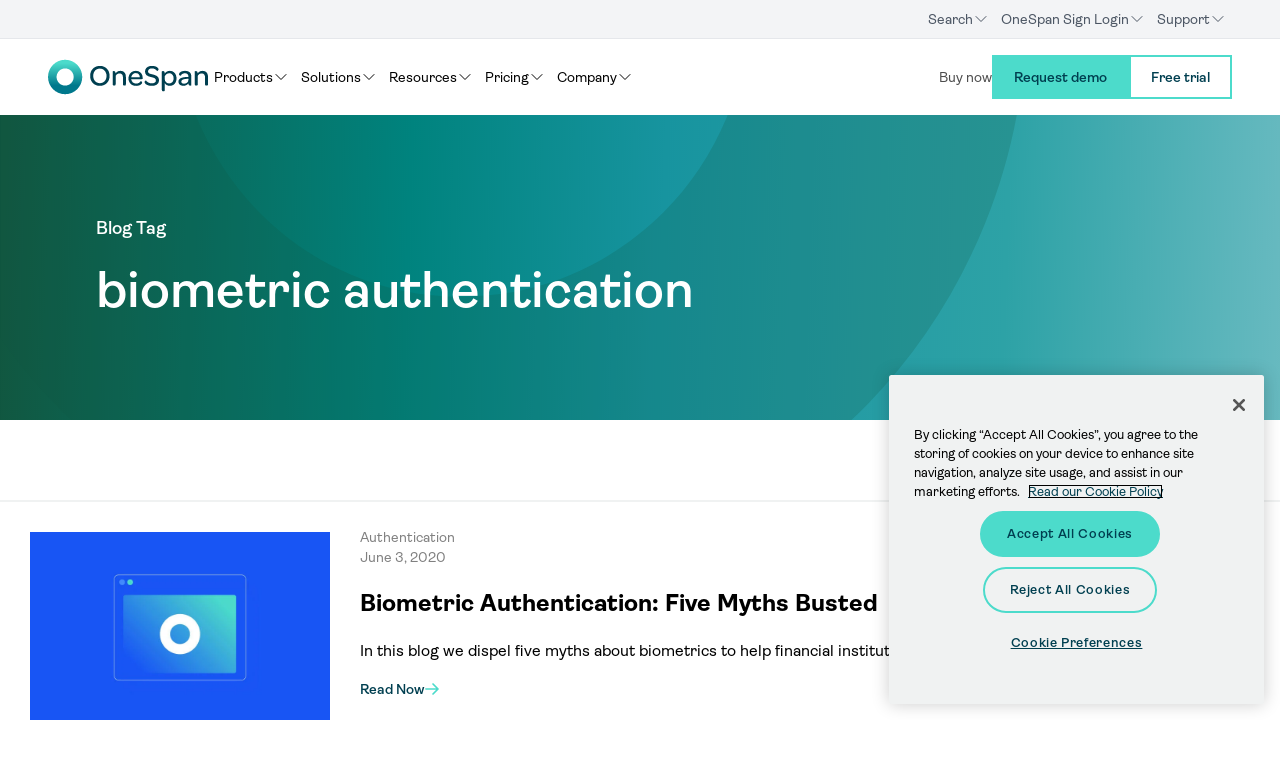

--- FILE ---
content_type: text/html; charset=UTF-8
request_url: https://www.onespan.com/blog/tag/biometric-authentication
body_size: 44778
content:

  

<!DOCTYPE html>
<html  lang="en" dir="ltr" prefix="og: https://ogp.me/ns#">
  <head>
    <meta http-equiv="x-ua-compatible" content="IE=edge">
    <meta name="viewport" content="width=device-width, initial-scale=1, user-scalable=yes">
    <meta name="referrer" content="no-referrer-when-downgrade">
    <meta name="robots" content="max-image-preview:large">
    <meta charset="utf-8" />
<style>/* @see https://github.com/aFarkas/lazysizes#broken-image-symbol */.js img.lazyload:not([src]) { visibility: hidden; }/* @see https://github.com/aFarkas/lazysizes#automatically-setting-the-sizes-attribute */.js img.lazyloaded[data-sizes=auto] { display: block; width: 100%; }</style>
<link rel="canonical" href="https://www.onespan.com/blog/tag/biometric-authentication" />
<meta name="Generator" content="Drupal 10 (https://www.drupal.org)" />
<meta name="MobileOptimized" content="width" />
<meta name="HandheldFriendly" content="true" />
<meta name="viewport" content="width=device-width, initial-scale=1.0" />
<meta name="ROBOTS" content="NOINDEX" />
<meta http-equiv="x-ua-compatible" content="ie=edge" />
<link rel="alternate" hreflang="x-default" href="https://www.onespan.com/blog/tag/biometric-authentication" />
<link rel="icon" href="/themes/custom/onespan/favicon.ico" type="image/vnd.microsoft.icon" />
<link rel="alternate" hreflang="en" href="https://www.onespan.com/blog/tag/biometric-authentication" />
<link rel="alternate" hreflang="fr" href="https://www.onespan.com/fr/blog/tag/authentification-biometrique" />
<link rel="alternate" hreflang="ja" href="https://www.onespan.com/ja/blog/tag/biometric-authentication" />
<link rel="alternate" hreflang="de" href="https://www.onespan.com/de/blog/tag/biometric-authentication" />
<link rel="alternate" hreflang="es" href="https://www.onespan.com/es/blog/tag/autenticacion-biometrica" />
<link rel="alternate" type="application/rss+xml" title="biometric authentication" href="https://www.onespan.com/taxonomy/term/11555/feed" />


    <title>biometric authentication | OneSpan</title>

    
    
    <link rel="preload" href="/themes/custom/onespan/fonts/OneSpan/OneSpan-Regular.woff2" as="font" type="font/woff2" crossorigin>
    <link rel="preload" href="/themes/custom/onespan/fonts/OneSpan/OneSpan-SemiBold.woff2" as="font" type="font/woff2" crossorigin>
    <link rel="preload" href="/themes/custom/onespan/fonts/OneSpan/OneSpan-Bold.woff2" as="font" type="font/woff2" crossorigin>
    <style media="all">
      @font-face {
        font-family: 'OneSpan';
        font-style: normal;
        font-weight: 400;
        font-display: swap;
        src: local('OneSpan Regular'), local('OneSpan-Regular'), url('/themes/custom/onespan/fonts/OneSpan/OneSpan-Regular.woff2') format('woff2');
        unicode-range: U + 0000-00FF, U + 0131, U + 0152-0153, U + 02BB-02BC, U + 02C6, U + 02DA, U + 02DC, U + 2000-206F, U + 2074, U + 20AC, U + 2122, U + 2191, U + 2193, U + 2212, U + 2215, U+FEFF, U+FFFD;
      }@font-face {
        font-family: 'OneSpan';
        font-style: normal;
        font-weight: 600;
        font-display: swap;
        src: local('OneSpan Semi Bold'), local('OneSpan-SemiBold'), url('/themes/custom/onespan/fonts/OneSpan/OneSpan-SemiBold.woff2') format('woff2');
        unicode-range: U + 0000-00FF, U + 0131, U + 0152-0153, U + 02BB-02BC, U + 02C6, U + 02DA, U + 02DC, U + 2000-206F, U + 2074, U + 20AC, U + 2122, U + 2191, U + 2193, U + 2212, U + 2215, U+FEFF, U+FFFD;
      }
      @font-face {
        font-family: 'OneSpan';
        font-style: normal;
        font-weight: 700;
        font-display: swap;
        src: local('OneSpan Bold'), local('OneSpan-Medium'), url('/themes/custom/onespan/fonts/OneSpan/OneSpan-Bold.woff2') format('woff2');
        unicode-range: U + 0000-00FF, U + 0131, U + 0152-0153, U + 02BB-02BC, U + 02C6, U + 02DA, U + 02DC, U + 2000-206F, U + 2074, U + 20AC, U + 2122, U + 2191, U + 2193, U + 2212, U + 2215, U+FEFF, U+FFFD;
      }
    </style>

    
    <link rel="stylesheet" media="all" href="/sites/default/files/css/css_a7noxnNWgBSqeUbyAUyqS3HQKDUuqxo9i96xqj_tDNk.css?delta=0&amp;language=en&amp;theme=onespan&amp;include=eJxljGsOwyAMgy-E4EhVKG7LCgQl0MftN03tJm1_7Phz5HFFiI1loHFkCZGL-1x2Ei4NJZjx_hJo5aJxw9DIJ7hfMISoNdFpXhtwQXqlZEOkxLPB0VIs602vaCoJzUJ10bv5EttL7T5FXRCMntqQnSeF2SJ2dW-1mUNPMDv8xJLd5ZYedPxBJGSUZjNUacYTp6Vkkg" />
<link rel="stylesheet" media="all" href="/sites/default/files/css/css_lyJYfdb03HdISX2f8s5-MNZb_wZWK5TU3cNx8Q21ISU.css?delta=1&amp;language=en&amp;theme=onespan&amp;include=eJxljGsOwyAMgy-E4EhVKG7LCgQl0MftN03tJm1_7Phz5HFFiI1loHFkCZGL-1x2Ei4NJZjx_hJo5aJxw9DIJ7hfMISoNdFpXhtwQXqlZEOkxLPB0VIs602vaCoJzUJ10bv5EttL7T5FXRCMntqQnSeF2SJ2dW-1mUNPMDv8xJLd5ZYedPxBJGSUZjNUacYTp6Vkkg" />


    
    
          <!-- OneTrust Cookies Consent Notice start for www.onespan.com -->
      <script src="https://cdn.cookielaw.org/scripttemplates/otSDKStub.js" data-document-language="true" type="text/javascript" charset="UTF-8" data-domain-script="4c4a07bd-da2b-4011-87d7-288c62b60f8c" async defer crossorigin="anonymous"></script>
      <script type="text/javascript">
      function OptanonWrapper() { }
      </script>
      <!-- OneTrust Cookies Consent Notice end for www.onespan.com -->
    
    
    

          <!-- Google Tag Manager -->
      <script>(function(w,d,s,l,i){w[l]=w[l]||[];w[l].push({'gtm.start':
      new Date().getTime(),event:'gtm.js'});var f=d.getElementsByTagName(s)[0],
      j=d.createElement(s),dl=l!='dataLayer'?'&l='+l:'';j.async=true;j.src=
      'https://www.googletagmanager.com/gtm.js?id='+i+dl;f.parentNode.insertBefore(j,f);
      })(window,document,'script','dataLayer','GTM-KR4JN2W');</script>
      <!-- End Google Tag Manager -->
    
              <script type="text/javascript">
        (function() {
          var didInit = false;
          function initMunchkin() {
            if (didInit === false) {
              didInit = true;
              Munchkin.init('308-ZMT-742', {asyncOnly: true});
            }
          }
          var s = document.createElement('script');
          s.type = 'text/javascript';
          s.async = true;
          s.src = '//munchkin.marketo.net/munchkin.js';
          s.onreadystatechange = function() {
            if (this.readyState == 'complete') {
              initMunchkin();
            }
          };
          s.onload = initMunchkin;
          document.getElementsByTagName('head')[0].appendChild(s);
        })();
      </script>
    
          <!-- Start of Async Drift Code -->
        <script async>
          (function() {
            "use strict";

            function loadDriftWidget() {
              var t = window.driftt = window.drift = window.driftt || [];
              if (!t.init) {
                if (t.invoked) {
                  console.error("Drift snippet included twice.");
                  return;
                }
                t.invoked = true;
                t.methods = [
                  "identify", "config", "track", "reset", "debug",
                  "show", "ping", "page", "hide", "off", "on"
                ];
                t.factory = function(method) {
                  return function() {
                    var args = Array.prototype.slice.call(arguments);
                    args.unshift(method);
                    t.push(args);
                    return t;
                  };
                };
                t.methods.forEach(function(m) {
                  t[m] = t.factory(m);
                });
                t.load = function(id) {
                  var FIVE_MINUTES = 300000; // 5 min in ms
                  var ts = Math.ceil(new Date() / FIVE_MINUTES) * FIVE_MINUTES;
                  var s = document.createElement("script");
                  s.type = "text/javascript";
                  s.async = true;
                  s.crossOrigin = "anonymous";
                  s.src = "https://js.driftt.com/include/" + ts + "/" + id + ".js";
                  // Catch load errors here
                  s.onerror = function(err) {
                    console.error("Drift failed to load:", err);
                  };
                  var first = document.getElementsByTagName("script")[0];
                  first.parentNode.insertBefore(s, first);
                };
              }
              drift.SNIPPET_VERSION = '0.3.1';
              drift.load('hz4k6t4hkyz2');
            }

            // Delay loading Drift by 5 seconds:
            setTimeout(loadDriftWidget, 5000);
          })();
        </script>
      <!-- End of Drift snippet -->
      <!-- Intellimize start -->
      <style>.anti-flicker, .anti-flicker * {visibility: hidden !important; opacity: 0 !important;}</style>
      <script>(function(e,t,p){var n=document.documentElement,s={p:[],r:[]},u={p:s.p,r:s.r,push:function(e){s.p.push(e)},ready:function(e){s.r.push(e)}};e.intellimize=u,n.className+=" "+p,setTimeout(function(){n.className=n.className.replace(RegExp(" ?"+p),"")},t)})(window, 4000, 'anti-flicker')</script>
      <link rel="preload" href="https://cdn.intellimize.co/snippet/117146701.js" as="script">
      <script src="https://cdn.intellimize.co/snippet/117146701.js" async onerror="document.documentElement.className = document.documentElement.className.replace(RegExp(' ?anti-flicker'), '');"></script>
      <link rel="preconnect" href="https://api.intellimize.co" crossorigin>
      <link rel="preconnect" href="https://117146701.intellimizeio.com">
      <link rel="preconnect" href="https://log.intellimize.co" crossorigin>
      <!-- Intellimize end -->
    
      
  
  <script type="text/javascript">
    ;window.NREUM||(NREUM={});NREUM.init={distributed_tracing:{enabled:true},performance:{capture_measures:true},browser_consent_mode:{enabled:false},privacy:{cookies_enabled:true},ajax:{deny_list:["bam.nr-data.net"]}};

    ;NREUM.loader_config={accountID:"1834406",trustKey:"26315",agentID:"1835140141",licenseKey:"0c0973f47e",applicationID:"1835140141"};
    ;NREUM.info={beacon:"bam.nr-data.net",errorBeacon:"bam.nr-data.net",licenseKey:"0c0973f47e",applicationID:"1835140141",sa:1};
    ;/*! For license information please see nr-loader-spa-1.302.0.min.js.LICENSE.txt */
    (()=>{var e,t,r={384:(e,t,r)=>{"use strict";r.d(t,{NT:()=>a,US:()=>d,Zm:()=>s,bQ:()=>u,dV:()=>c,pV:()=>l});var n=r(6154),i=r(1863),o=r(1910);const a={beacon:"bam.nr-data.net",errorBeacon:"bam.nr-data.net"};function s(){return n.gm.NREUM||(n.gm.NREUM={}),void 0===n.gm.newrelic&&(n.gm.newrelic=n.gm.NREUM),n.gm.NREUM}function c(){let e=s();return e.o||(e.o={ST:n.gm.setTimeout,SI:n.gm.setImmediate||n.gm.setInterval,CT:n.gm.clearTimeout,XHR:n.gm.XMLHttpRequest,REQ:n.gm.Request,EV:n.gm.Event,PR:n.gm.Promise,MO:n.gm.MutationObserver,FETCH:n.gm.fetch,WS:n.gm.WebSocket},(0,o.i)(...Object.values(e.o))),e}function u(e,t){let r=s();r.initializedAgents??={},t.initializedAt={ms:(0,i.t)(),date:new Date},r.initializedAgents[e]=t}function d(e,t){s()[e]=t}function l(){return function(){let e=s();const t=e.info||{};e.info={beacon:a.beacon,errorBeacon:a.errorBeacon,...t}}(),function(){let e=s();const t=e.init||{};e.init={...t}}(),c(),function(){let e=s();const t=e.loader_config||{};e.loader_config={...t}}(),s()}},782:(e,t,r)=>{"use strict";r.d(t,{T:()=>n});const n=r(860).K7.pageViewTiming},860:(e,t,r)=>{"use strict";r.d(t,{$J:()=>d,K7:()=>c,P3:()=>u,XX:()=>i,Yy:()=>s,df:()=>o,qY:()=>n,v4:()=>a});const n="events",i="jserrors",o="browser/blobs",a="rum",s="browser/logs",c={ajax:"ajax",genericEvents:"generic_events",jserrors:i,logging:"logging",metrics:"metrics",pageAction:"page_action",pageViewEvent:"page_view_event",pageViewTiming:"page_view_timing",sessionReplay:"session_replay",sessionTrace:"session_trace",softNav:"soft_navigations",spa:"spa"},u={[c.pageViewEvent]:1,[c.pageViewTiming]:2,[c.metrics]:3,[c.jserrors]:4,[c.spa]:5,[c.ajax]:6,[c.sessionTrace]:7,[c.softNav]:8,[c.sessionReplay]:9,[c.logging]:10,[c.genericEvents]:11},d={[c.pageViewEvent]:a,[c.pageViewTiming]:n,[c.ajax]:n,[c.spa]:n,[c.softNav]:n,[c.metrics]:i,[c.jserrors]:i,[c.sessionTrace]:o,[c.sessionReplay]:o,[c.logging]:s,[c.genericEvents]:"ins"}},944:(e,t,r)=>{"use strict";r.d(t,{R:()=>i});var n=r(3241);function i(e,t){"function"==typeof console.debug&&(console.debug("New Relic Warning: https://github.com/newrelic/newrelic-browser-agent/blob/main/docs/warning-codes.md#".concat(e),t),(0,n.W)({agentIdentifier:null,drained:null,type:"data",name:"warn",feature:"warn",data:{code:e,secondary:t}}))}},993:(e,t,r)=>{"use strict";r.d(t,{A$:()=>o,ET:()=>a,TZ:()=>s,p_:()=>i});var n=r(860);const i={ERROR:"ERROR",WARN:"WARN",INFO:"INFO",DEBUG:"DEBUG",TRACE:"TRACE"},o={OFF:0,ERROR:1,WARN:2,INFO:3,DEBUG:4,TRACE:5},a="log",s=n.K7.logging},1687:(e,t,r)=>{"use strict";r.d(t,{Ak:()=>u,Ze:()=>f,x3:()=>d});var n=r(3241),i=r(7836),o=r(3606),a=r(860),s=r(2646);const c={};function u(e,t){const r={staged:!1,priority:a.P3[t]||0};l(e),c[e].get(t)||c[e].set(t,r)}function d(e,t){e&&c[e]&&(c[e].get(t)&&c[e].delete(t),p(e,t,!1),c[e].size&&h(e))}function l(e){if(!e)throw new Error("agentIdentifier required");c[e]||(c[e]=new Map)}function f(e="",t="feature",r=!1){if(l(e),!e||!c[e].get(t)||r)return p(e,t);c[e].get(t).staged=!0,h(e)}function h(e){const t=Array.from(c[e]);t.every(([e,t])=>t.staged)&&(t.sort((e,t)=>e[1].priority-t[1].priority),t.forEach(([t])=>{c[e].delete(t),p(e,t)}))}function p(e,t,r=!0){const a=e?i.ee.get(e):i.ee,c=o.i.handlers;if(!a.aborted&&a.backlog&&c){if((0,n.W)({agentIdentifier:e,type:"lifecycle",name:"drain",feature:t}),r){const e=a.backlog[t],r=c[t];if(r){for(let t=0;e&&t<e.length;++t)g(e[t],r);Object.entries(r).forEach(([e,t])=>{Object.values(t||{}).forEach(t=>{t[0]?.on&&t[0]?.context()instanceof s.y&&t[0].on(e,t[1])})})}}a.isolatedBacklog||delete c[t],a.backlog[t]=null,a.emit("drain-"+t,[])}}function g(e,t){var r=e[1];Object.values(t[r]||{}).forEach(t=>{var r=e[0];if(t[0]===r){var n=t[1],i=e[3],o=e[2];n.apply(i,o)}})}},1741:(e,t,r)=>{"use strict";r.d(t,{W:()=>o});var n=r(944),i=r(4261);class o{#e(e,...t){if(this[e]!==o.prototype[e])return this[e](...t);(0,n.R)(35,e)}addPageAction(e,t){return this.#e(i.hG,e,t)}register(e){return this.#e(i.eY,e)}recordCustomEvent(e,t){return this.#e(i.fF,e,t)}setPageViewName(e,t){return this.#e(i.Fw,e,t)}setCustomAttribute(e,t,r){return this.#e(i.cD,e,t,r)}noticeError(e,t){return this.#e(i.o5,e,t)}setUserId(e){return this.#e(i.Dl,e)}setApplicationVersion(e){return this.#e(i.nb,e)}setErrorHandler(e){return this.#e(i.bt,e)}addRelease(e,t){return this.#e(i.k6,e,t)}log(e,t){return this.#e(i.$9,e,t)}start(){return this.#e(i.d3)}finished(e){return this.#e(i.BL,e)}recordReplay(){return this.#e(i.CH)}pauseReplay(){return this.#e(i.Tb)}addToTrace(e){return this.#e(i.U2,e)}setCurrentRouteName(e){return this.#e(i.PA,e)}interaction(e){return this.#e(i.dT,e)}wrapLogger(e,t,r){return this.#e(i.Wb,e,t,r)}measure(e,t){return this.#e(i.V1,e,t)}}},1863:(e,t,r)=>{"use strict";function n(){return Math.floor(performance.now())}r.d(t,{t:()=>n})},1910:(e,t,r)=>{"use strict";r.d(t,{i:()=>o});var n=r(944);const i=new Map;function o(...e){return e.every(e=>{if(i.has(e))return i.get(e);const t="function"==typeof e&&e.toString().includes("[native code]");return t||(0,n.R)(64,e?.name||e?.toString()),i.set(e,t),t})}},2555:(e,t,r)=>{"use strict";r.d(t,{D:()=>s,f:()=>a});var n=r(384),i=r(8122);const o={beacon:n.NT.beacon,errorBeacon:n.NT.errorBeacon,licenseKey:void 0,applicationID:void 0,sa:void 0,queueTime:void 0,applicationTime:void 0,ttGuid:void 0,user:void 0,account:void 0,product:void 0,extra:void 0,jsAttributes:{},userAttributes:void 0,atts:void 0,transactionName:void 0,tNamePlain:void 0};function a(e){try{return!!e.licenseKey&&!!e.errorBeacon&&!!e.applicationID}catch(e){return!1}}const s=e=>(0,i.a)(e,o)},2614:(e,t,r)=>{"use strict";r.d(t,{BB:()=>a,H3:()=>n,g:()=>u,iL:()=>c,tS:()=>s,uh:()=>i,wk:()=>o});const n="NRBA",i="SESSION",o=144e5,a=18e5,s={STARTED:"session-started",PAUSE:"session-pause",RESET:"session-reset",RESUME:"session-resume",UPDATE:"session-update"},c={SAME_TAB:"same-tab",CROSS_TAB:"cross-tab"},u={OFF:0,FULL:1,ERROR:2}},2646:(e,t,r)=>{"use strict";r.d(t,{y:()=>n});class n{constructor(e){this.contextId=e}}},2843:(e,t,r)=>{"use strict";r.d(t,{u:()=>i});var n=r(3878);function i(e,t=!1,r,i){(0,n.DD)("visibilitychange",function(){if(t)return void("hidden"===document.visibilityState&&e());e(document.visibilityState)},r,i)}},3241:(e,t,r)=>{"use strict";r.d(t,{W:()=>o});var n=r(6154);const i="newrelic";function o(e={}){try{n.gm.dispatchEvent(new CustomEvent(i,{detail:e}))}catch(e){}}},3304:(e,t,r)=>{"use strict";r.d(t,{A:()=>o});var n=r(7836);const i=()=>{const e=new WeakSet;return(t,r)=>{if("object"==typeof r&&null!==r){if(e.has(r))return;e.add(r)}return r}};function o(e){try{return JSON.stringify(e,i())??""}catch(e){try{n.ee.emit("internal-error",[e])}catch(e){}return""}}},3333:(e,t,r)=>{"use strict";r.d(t,{$v:()=>d,TZ:()=>n,Xh:()=>c,Zp:()=>i,kd:()=>u,mq:()=>s,nf:()=>a,qN:()=>o});const n=r(860).K7.genericEvents,i=["auxclick","click","copy","keydown","paste","scrollend"],o=["focus","blur"],a=4,s=1e3,c=2e3,u=["PageAction","UserAction","BrowserPerformance"],d={RESOURCES:"experimental.resources",REGISTER:"register"}},3434:(e,t,r)=>{"use strict";r.d(t,{Jt:()=>o,YM:()=>u});var n=r(7836),i=r(5607);const o="nr@original:".concat(i.W),a=50;var s=Object.prototype.hasOwnProperty,c=!1;function u(e,t){return e||(e=n.ee),r.inPlace=function(e,t,n,i,o){n||(n="");const a="-"===n.charAt(0);for(let s=0;s<t.length;s++){const c=t[s],u=e[c];l(u)||(e[c]=r(u,a?c+n:n,i,c,o))}},r.flag=o,r;function r(t,r,n,c,u){return l(t)?t:(r||(r=""),nrWrapper[o]=t,function(e,t,r){if(Object.defineProperty&&Object.keys)try{return Object.keys(e).forEach(function(r){Object.defineProperty(t,r,{get:function(){return e[r]},set:function(t){return e[r]=t,t}})}),t}catch(e){d([e],r)}for(var n in e)s.call(e,n)&&(t[n]=e[n])}(t,nrWrapper,e),nrWrapper);function nrWrapper(){var o,s,l,f;let h;try{s=this,o=[...arguments],l="function"==typeof n?n(o,s):n||{}}catch(t){d([t,"",[o,s,c],l],e)}i(r+"start",[o,s,c],l,u);const p=performance.now();let g;try{return f=t.apply(s,o),g=performance.now(),f}catch(e){throw g=performance.now(),i(r+"err",[o,s,e],l,u),h=e,h}finally{const e=g-p,t={start:p,end:g,duration:e,isLongTask:e>=a,methodName:c,thrownError:h};t.isLongTask&&i("long-task",[t,s],l,u),i(r+"end",[o,s,f],l,u)}}}function i(r,n,i,o){if(!c||t){var a=c;c=!0;try{e.emit(r,n,i,t,o)}catch(t){d([t,r,n,i],e)}c=a}}}function d(e,t){t||(t=n.ee);try{t.emit("internal-error",e)}catch(e){}}function l(e){return!(e&&"function"==typeof e&&e.apply&&!e[o])}},3606:(e,t,r)=>{"use strict";r.d(t,{i:()=>o});var n=r(9908);o.on=a;var i=o.handlers={};function o(e,t,r,o){a(o||n.d,i,e,t,r)}function a(e,t,r,i,o){o||(o="feature"),e||(e=n.d);var a=t[o]=t[o]||{};(a[r]=a[r]||[]).push([e,i])}},3738:(e,t,r)=>{"use strict";r.d(t,{He:()=>i,Kp:()=>s,Lc:()=>u,Rz:()=>d,TZ:()=>n,bD:()=>o,d3:()=>a,jx:()=>l,sl:()=>f,uP:()=>c});const n=r(860).K7.sessionTrace,i="bstResource",o="resource",a="-start",s="-end",c="fn"+a,u="fn"+s,d="pushState",l=1e3,f=3e4},3785:(e,t,r)=>{"use strict";r.d(t,{R:()=>c,b:()=>u});var n=r(9908),i=r(1863),o=r(860),a=r(8154),s=r(993);function c(e,t,r={},c=s.p_.INFO,u,d=(0,i.t)()){(0,n.p)(a.xV,["API/logging/".concat(c.toLowerCase(),"/called")],void 0,o.K7.metrics,e),(0,n.p)(s.ET,[d,t,r,c,u],void 0,o.K7.logging,e)}function u(e){return"string"==typeof e&&Object.values(s.p_).some(t=>t===e.toUpperCase().trim())}},3878:(e,t,r)=>{"use strict";function n(e,t){return{capture:e,passive:!1,signal:t}}function i(e,t,r=!1,i){window.addEventListener(e,t,n(r,i))}function o(e,t,r=!1,i){document.addEventListener(e,t,n(r,i))}r.d(t,{DD:()=>o,jT:()=>n,sp:()=>i})},3962:(e,t,r)=>{"use strict";r.d(t,{AM:()=>a,O2:()=>l,OV:()=>o,Qu:()=>f,TZ:()=>c,ih:()=>h,pP:()=>s,t1:()=>d,tC:()=>i,wD:()=>u});var n=r(860);const i=["click","keydown","submit"],o="popstate",a="api",s="initialPageLoad",c=n.K7.softNav,u=5e3,d=500,l={INITIAL_PAGE_LOAD:"",ROUTE_CHANGE:1,UNSPECIFIED:2},f={INTERACTION:1,AJAX:2,CUSTOM_END:3,CUSTOM_TRACER:4},h={IP:"in progress",PF:"pending finish",FIN:"finished",CAN:"cancelled"}},4234:(e,t,r)=>{"use strict";r.d(t,{W:()=>o});var n=r(7836),i=r(1687);class o{constructor(e,t){this.agentIdentifier=e,this.ee=n.ee.get(e),this.featureName=t,this.blocked=!1}deregisterDrain(){(0,i.x3)(this.agentIdentifier,this.featureName)}}},4261:(e,t,r)=>{"use strict";r.d(t,{$9:()=>d,BL:()=>c,CH:()=>p,Dl:()=>R,Fw:()=>w,PA:()=>v,Pl:()=>n,Tb:()=>f,U2:()=>a,V1:()=>E,Wb:()=>T,bt:()=>y,cD:()=>b,d3:()=>x,dT:()=>u,eY:()=>g,fF:()=>h,hG:()=>o,hw:()=>i,k6:()=>s,nb:()=>m,o5:()=>l});const n="api-",i=n+"ixn-",o="addPageAction",a="addToTrace",s="addRelease",c="finished",u="interaction",d="log",l="noticeError",f="pauseReplay",h="recordCustomEvent",p="recordReplay",g="register",m="setApplicationVersion",v="setCurrentRouteName",b="setCustomAttribute",y="setErrorHandler",w="setPageViewName",R="setUserId",x="start",T="wrapLogger",E="measure"},4387:(e,t,r)=>{"use strict";function n(e={}){return!(!e.id||!e.name)}function i(e,t){if(2!==t?.harvestEndpointVersion)return{};const r=t.agentRef.runtime.appMetadata.agents[0].entityGuid;return n(e)?{"mfe.id":e.id,"mfe.name":e.name,eventSource:"MicroFrontendBrowserAgent","parent.id":r}:{"entity.guid":r,appId:t.agentRef.info.applicationID}}r.d(t,{U:()=>i,c:()=>n})},5205:(e,t,r)=>{"use strict";r.d(t,{j:()=>_});var n=r(384),i=r(1741);var o=r(2555),a=r(3333);const s=e=>{if(!e||"string"!=typeof e)return!1;try{document.createDocumentFragment().querySelector(e)}catch{return!1}return!0};var c=r(2614),u=r(944),d=r(8122);const l="[data-nr-mask]",f=e=>(0,d.a)(e,(()=>{const e={feature_flags:[],experimental:{allow_registered_children:!1,resources:!1},mask_selector:"*",block_selector:"[data-nr-block]",mask_input_options:{color:!1,date:!1,"datetime-local":!1,email:!1,month:!1,number:!1,range:!1,search:!1,tel:!1,text:!1,time:!1,url:!1,week:!1,textarea:!1,select:!1,password:!0}};return{ajax:{deny_list:void 0,block_internal:!0,enabled:!0,autoStart:!0},api:{get allow_registered_children(){return e.feature_flags.includes(a.$v.REGISTER)||e.experimental.allow_registered_children},set allow_registered_children(t){e.experimental.allow_registered_children=t},duplicate_registered_data:!1},distributed_tracing:{enabled:void 0,exclude_newrelic_header:void 0,cors_use_newrelic_header:void 0,cors_use_tracecontext_headers:void 0,allowed_origins:void 0},get feature_flags(){return e.feature_flags},set feature_flags(t){e.feature_flags=t},generic_events:{enabled:!0,autoStart:!0},harvest:{interval:30},jserrors:{enabled:!0,autoStart:!0},logging:{enabled:!0,autoStart:!0},metrics:{enabled:!0,autoStart:!0},obfuscate:void 0,page_action:{enabled:!0},page_view_event:{enabled:!0,autoStart:!0},page_view_timing:{enabled:!0,autoStart:!0},performance:{capture_marks:!1,capture_measures:!1,capture_detail:!0,resources:{get enabled(){return e.feature_flags.includes(a.$v.RESOURCES)||e.experimental.resources},set enabled(t){e.experimental.resources=t},asset_types:[],first_party_domains:[],ignore_newrelic:!0}},privacy:{cookies_enabled:!0},proxy:{assets:void 0,beacon:void 0},session:{expiresMs:c.wk,inactiveMs:c.BB},session_replay:{autoStart:!0,enabled:!1,preload:!1,sampling_rate:10,error_sampling_rate:100,collect_fonts:!1,inline_images:!1,fix_stylesheets:!0,mask_all_inputs:!0,get mask_text_selector(){return e.mask_selector},set mask_text_selector(t){s(t)?e.mask_selector="".concat(t,",").concat(l):""===t||null===t?e.mask_selector=l:(0,u.R)(5,t)},get block_class(){return"nr-block"},get ignore_class(){return"nr-ignore"},get mask_text_class(){return"nr-mask"},get block_selector(){return e.block_selector},set block_selector(t){s(t)?e.block_selector+=",".concat(t):""!==t&&(0,u.R)(6,t)},get mask_input_options(){return e.mask_input_options},set mask_input_options(t){t&&"object"==typeof t?e.mask_input_options={...t,password:!0}:(0,u.R)(7,t)}},session_trace:{enabled:!0,autoStart:!0},soft_navigations:{enabled:!0,autoStart:!0},spa:{enabled:!0,autoStart:!0},ssl:void 0,user_actions:{enabled:!0,elementAttributes:["id","className","tagName","type"]}}})());var h=r(6154),p=r(9324);let g=0;const m={buildEnv:p.F3,distMethod:p.Xs,version:p.xv,originTime:h.WN},v={appMetadata:{},customTransaction:void 0,denyList:void 0,disabled:!1,harvester:void 0,isolatedBacklog:!1,isRecording:!1,loaderType:void 0,maxBytes:3e4,obfuscator:void 0,onerror:void 0,ptid:void 0,releaseIds:{},session:void 0,timeKeeper:void 0,registeredEntities:[],jsAttributesMetadata:{bytes:0},get harvestCount(){return++g}},b=e=>{const t=(0,d.a)(e,v),r=Object.keys(m).reduce((e,t)=>(e[t]={value:m[t],writable:!1,configurable:!0,enumerable:!0},e),{});return Object.defineProperties(t,r)};var y=r(5701);const w=e=>{const t=e.startsWith("http");e+="/",r.p=t?e:"https://"+e};var R=r(7836),x=r(3241);const T={accountID:void 0,trustKey:void 0,agentID:void 0,licenseKey:void 0,applicationID:void 0,xpid:void 0},E=e=>(0,d.a)(e,T),A=new Set;function _(e,t={},r,a){let{init:s,info:c,loader_config:u,runtime:d={},exposed:l=!0}=t;if(!c){const e=(0,n.pV)();s=e.init,c=e.info,u=e.loader_config}e.init=f(s||{}),e.loader_config=E(u||{}),c.jsAttributes??={},h.bv&&(c.jsAttributes.isWorker=!0),e.info=(0,o.D)(c);const p=e.init,g=[c.beacon,c.errorBeacon];A.has(e.agentIdentifier)||(p.proxy.assets&&(w(p.proxy.assets),g.push(p.proxy.assets)),p.proxy.beacon&&g.push(p.proxy.beacon),e.beacons=[...g],function(e){const t=(0,n.pV)();Object.getOwnPropertyNames(i.W.prototype).forEach(r=>{const n=i.W.prototype[r];if("function"!=typeof n||"constructor"===n)return;let o=t[r];e[r]&&!1!==e.exposed&&"micro-agent"!==e.runtime?.loaderType&&(t[r]=(...t)=>{const n=e[r](...t);return o?o(...t):n})})}(e),(0,n.US)("activatedFeatures",y.B),e.runSoftNavOverSpa&&=!0===p.soft_navigations.enabled&&p.feature_flags.includes("soft_nav")),d.denyList=[...p.ajax.deny_list||[],...p.ajax.block_internal?g:[]],d.ptid=e.agentIdentifier,d.loaderType=r,e.runtime=b(d),A.has(e.agentIdentifier)||(e.ee=R.ee.get(e.agentIdentifier),e.exposed=l,(0,x.W)({agentIdentifier:e.agentIdentifier,drained:!!y.B?.[e.agentIdentifier],type:"lifecycle",name:"initialize",feature:void 0,data:e.config})),A.add(e.agentIdentifier)}},5270:(e,t,r)=>{"use strict";r.d(t,{Aw:()=>a,SR:()=>o,rF:()=>s});var n=r(384),i=r(7767);function o(e){return!!(0,n.dV)().o.MO&&(0,i.V)(e)&&!0===e?.session_trace.enabled}function a(e){return!0===e?.session_replay.preload&&o(e)}function s(e,t){try{if("string"==typeof t?.type){if("password"===t.type.toLowerCase())return"*".repeat(e?.length||0);if(void 0!==t?.dataset?.nrUnmask||t?.classList?.contains("nr-unmask"))return e}}catch(e){}return"string"==typeof e?e.replace(/[\S]/g,"*"):"*".repeat(e?.length||0)}},5289:(e,t,r)=>{"use strict";r.d(t,{GG:()=>o,Qr:()=>s,sB:()=>a});var n=r(3878);function i(){return"undefined"==typeof document||"complete"===document.readyState}function o(e,t){if(i())return e();(0,n.sp)("load",e,t)}function a(e){if(i())return e();(0,n.DD)("DOMContentLoaded",e)}function s(e){if(i())return e();(0,n.sp)("popstate",e)}},5607:(e,t,r)=>{"use strict";r.d(t,{W:()=>n});const n=(0,r(9566).bz)()},5701:(e,t,r)=>{"use strict";r.d(t,{B:()=>o,t:()=>a});var n=r(3241);const i=new Set,o={};function a(e,t){const r=t.agentIdentifier;o[r]??={},e&&"object"==typeof e&&(i.has(r)||(t.ee.emit("rumresp",[e]),o[r]=e,i.add(r),(0,n.W)({agentIdentifier:r,loaded:!0,drained:!0,type:"lifecycle",name:"load",feature:void 0,data:e})))}},6154:(e,t,r)=>{"use strict";r.d(t,{A4:()=>s,OF:()=>d,RI:()=>i,WN:()=>h,bv:()=>o,gm:()=>a,lR:()=>f,m:()=>u,mw:()=>c,sb:()=>l});var n=r(1863);const i="undefined"!=typeof window&&!!window.document,o="undefined"!=typeof WorkerGlobalScope&&("undefined"!=typeof self&&self instanceof WorkerGlobalScope&&self.navigator instanceof WorkerNavigator||"undefined"!=typeof globalThis&&globalThis instanceof WorkerGlobalScope&&globalThis.navigator instanceof WorkerNavigator),a=i?window:"undefined"!=typeof WorkerGlobalScope&&("undefined"!=typeof self&&self instanceof WorkerGlobalScope&&self||"undefined"!=typeof globalThis&&globalThis instanceof WorkerGlobalScope&&globalThis),s="complete"===a?.document?.readyState,c=Boolean("hidden"===a?.document?.visibilityState),u=""+a?.location,d=/iPad|iPhone|iPod/.test(a.navigator?.userAgent),l=d&&"undefined"==typeof SharedWorker,f=(()=>{const e=a.navigator?.userAgent?.match(/Firefox[/\s](\d+\.\d+)/);return Array.isArray(e)&&e.length>=2?+e[1]:0})(),h=Date.now()-(0,n.t)()},6344:(e,t,r)=>{"use strict";r.d(t,{BB:()=>d,G4:()=>o,Qb:()=>l,TZ:()=>i,Ug:()=>a,_s:()=>s,bc:()=>u,yP:()=>c});var n=r(2614);const i=r(860).K7.sessionReplay,o={RECORD:"recordReplay",PAUSE:"pauseReplay",ERROR_DURING_REPLAY:"errorDuringReplay"},a=.12,s={DomContentLoaded:0,Load:1,FullSnapshot:2,IncrementalSnapshot:3,Meta:4,Custom:5},c={[n.g.ERROR]:15e3,[n.g.FULL]:3e5,[n.g.OFF]:0},u={RESET:{message:"Session was reset",sm:"Reset"},IMPORT:{message:"Recorder failed to import",sm:"Import"},TOO_MANY:{message:"429: Too Many Requests",sm:"Too-Many"},TOO_BIG:{message:"Payload was too large",sm:"Too-Big"},CROSS_TAB:{message:"Session Entity was set to OFF on another tab",sm:"Cross-Tab"},ENTITLEMENTS:{message:"Session Replay is not allowed and will not be started",sm:"Entitlement"}},d=5e3,l={API:"api",RESUME:"resume",SWITCH_TO_FULL:"switchToFull",INITIALIZE:"initialize",PRELOAD:"preload"}},6389:(e,t,r)=>{"use strict";function n(e,t=500,r={}){const n=r?.leading||!1;let i;return(...r)=>{n&&void 0===i&&(e.apply(this,r),i=setTimeout(()=>{i=clearTimeout(i)},t)),n||(clearTimeout(i),i=setTimeout(()=>{e.apply(this,r)},t))}}function i(e){let t=!1;return(...r)=>{t||(t=!0,e.apply(this,r))}}r.d(t,{J:()=>i,s:()=>n})},6630:(e,t,r)=>{"use strict";r.d(t,{T:()=>n});const n=r(860).K7.pageViewEvent},6774:(e,t,r)=>{"use strict";r.d(t,{T:()=>n});const n=r(860).K7.jserrors},7295:(e,t,r)=>{"use strict";r.d(t,{Xv:()=>a,gX:()=>i,iW:()=>o});var n=[];function i(e){if(!e||o(e))return!1;if(0===n.length)return!0;for(var t=0;t<n.length;t++){var r=n[t];if("*"===r.hostname)return!1;if(s(r.hostname,e.hostname)&&c(r.pathname,e.pathname))return!1}return!0}function o(e){return void 0===e.hostname}function a(e){if(n=[],e&&e.length)for(var t=0;t<e.length;t++){let r=e[t];if(!r)continue;0===r.indexOf("http://")?r=r.substring(7):0===r.indexOf("https://")&&(r=r.substring(8));const i=r.indexOf("/");let o,a;i>0?(o=r.substring(0,i),a=r.substring(i)):(o=r,a="");let[s]=o.split(":");n.push({hostname:s,pathname:a})}}function s(e,t){return!(e.length>t.length)&&t.indexOf(e)===t.length-e.length}function c(e,t){return 0===e.indexOf("/")&&(e=e.substring(1)),0===t.indexOf("/")&&(t=t.substring(1)),""===e||e===t}},7378:(e,t,r)=>{"use strict";r.d(t,{$p:()=>x,BR:()=>b,Kp:()=>R,L3:()=>y,Lc:()=>c,NC:()=>o,SG:()=>d,TZ:()=>i,U6:()=>p,UT:()=>m,d3:()=>w,dT:()=>f,e5:()=>E,gx:()=>v,l9:()=>l,oW:()=>h,op:()=>g,rw:()=>u,tH:()=>A,uP:()=>s,wW:()=>T,xq:()=>a});var n=r(384);const i=r(860).K7.spa,o=["click","submit","keypress","keydown","keyup","change"],a=999,s="fn-start",c="fn-end",u="cb-start",d="api-ixn-",l="remaining",f="interaction",h="spaNode",p="jsonpNode",g="fetch-start",m="fetch-done",v="fetch-body-",b="jsonp-end",y=(0,n.dV)().o.ST,w="-start",R="-end",x="-body",T="cb"+R,E="jsTime",A="fetch"},7485:(e,t,r)=>{"use strict";r.d(t,{D:()=>i});var n=r(6154);function i(e){if(0===(e||"").indexOf("data:"))return{protocol:"data"};try{const t=new URL(e,location.href),r={port:t.port,hostname:t.hostname,pathname:t.pathname,search:t.search,protocol:t.protocol.slice(0,t.protocol.indexOf(":")),sameOrigin:t.protocol===n.gm?.location?.protocol&&t.host===n.gm?.location?.host};return r.port&&""!==r.port||("http:"===t.protocol&&(r.port="80"),"https:"===t.protocol&&(r.port="443")),r.pathname&&""!==r.pathname?r.pathname.startsWith("/")||(r.pathname="/".concat(r.pathname)):r.pathname="/",r}catch(e){return{}}}},7699:(e,t,r)=>{"use strict";r.d(t,{It:()=>o,KC:()=>s,No:()=>i,qh:()=>a});var n=r(860);const i=16e3,o=1e6,a="SESSION_ERROR",s={[n.K7.logging]:!0,[n.K7.genericEvents]:!1,[n.K7.jserrors]:!1,[n.K7.ajax]:!1}},7767:(e,t,r)=>{"use strict";r.d(t,{V:()=>i});var n=r(6154);const i=e=>n.RI&&!0===e?.privacy.cookies_enabled},7836:(e,t,r)=>{"use strict";r.d(t,{P:()=>s,ee:()=>c});var n=r(384),i=r(8990),o=r(2646),a=r(5607);const s="nr@context:".concat(a.W),c=function e(t,r){var n={},a={},d={},l=!1;try{l=16===r.length&&u.initializedAgents?.[r]?.runtime.isolatedBacklog}catch(e){}var f={on:p,addEventListener:p,removeEventListener:function(e,t){var r=n[e];if(!r)return;for(var i=0;i<r.length;i++)r[i]===t&&r.splice(i,1)},emit:function(e,r,n,i,o){!1!==o&&(o=!0);if(c.aborted&&!i)return;t&&o&&t.emit(e,r,n);var s=h(n);g(e).forEach(e=>{e.apply(s,r)});var u=v()[a[e]];u&&u.push([f,e,r,s]);return s},get:m,listeners:g,context:h,buffer:function(e,t){const r=v();if(t=t||"feature",f.aborted)return;Object.entries(e||{}).forEach(([e,n])=>{a[n]=t,t in r||(r[t]=[])})},abort:function(){f._aborted=!0,Object.keys(f.backlog).forEach(e=>{delete f.backlog[e]})},isBuffering:function(e){return!!v()[a[e]]},debugId:r,backlog:l?{}:t&&"object"==typeof t.backlog?t.backlog:{},isolatedBacklog:l};return Object.defineProperty(f,"aborted",{get:()=>{let e=f._aborted||!1;return e||(t&&(e=t.aborted),e)}}),f;function h(e){return e&&e instanceof o.y?e:e?(0,i.I)(e,s,()=>new o.y(s)):new o.y(s)}function p(e,t){n[e]=g(e).concat(t)}function g(e){return n[e]||[]}function m(t){return d[t]=d[t]||e(f,t)}function v(){return f.backlog}}(void 0,"globalEE"),u=(0,n.Zm)();u.ee||(u.ee=c)},8122:(e,t,r)=>{"use strict";r.d(t,{a:()=>i});var n=r(944);function i(e,t){try{if(!e||"object"!=typeof e)return(0,n.R)(3);if(!t||"object"!=typeof t)return(0,n.R)(4);const r=Object.create(Object.getPrototypeOf(t),Object.getOwnPropertyDescriptors(t)),o=0===Object.keys(r).length?e:r;for(let a in o)if(void 0!==e[a])try{if(null===e[a]){r[a]=null;continue}Array.isArray(e[a])&&Array.isArray(t[a])?r[a]=Array.from(new Set([...e[a],...t[a]])):"object"==typeof e[a]&&"object"==typeof t[a]?r[a]=i(e[a],t[a]):r[a]=e[a]}catch(e){r[a]||(0,n.R)(1,e)}return r}catch(e){(0,n.R)(2,e)}}},8139:(e,t,r)=>{"use strict";r.d(t,{u:()=>f});var n=r(7836),i=r(3434),o=r(8990),a=r(6154);const s={},c=a.gm.XMLHttpRequest,u="addEventListener",d="removeEventListener",l="nr@wrapped:".concat(n.P);function f(e){var t=function(e){return(e||n.ee).get("events")}(e);if(s[t.debugId]++)return t;s[t.debugId]=1;var r=(0,i.YM)(t,!0);function f(e){r.inPlace(e,[u,d],"-",p)}function p(e,t){return e[1]}return"getPrototypeOf"in Object&&(a.RI&&h(document,f),c&&h(c.prototype,f),h(a.gm,f)),t.on(u+"-start",function(e,t){var n=e[1];if(null!==n&&("function"==typeof n||"object"==typeof n)&&"newrelic"!==e[0]){var i=(0,o.I)(n,l,function(){var e={object:function(){if("function"!=typeof n.handleEvent)return;return n.handleEvent.apply(n,arguments)},function:n}[typeof n];return e?r(e,"fn-",null,e.name||"anonymous"):n});this.wrapped=e[1]=i}}),t.on(d+"-start",function(e){e[1]=this.wrapped||e[1]}),t}function h(e,t,...r){let n=e;for(;"object"==typeof n&&!Object.prototype.hasOwnProperty.call(n,u);)n=Object.getPrototypeOf(n);n&&t(n,...r)}},8154:(e,t,r)=>{"use strict";r.d(t,{z_:()=>o,XG:()=>s,TZ:()=>n,rs:()=>i,xV:()=>a});r(6154),r(9566),r(384);const n=r(860).K7.metrics,i="sm",o="cm",a="storeSupportabilityMetrics",s="storeEventMetrics"},8374:(e,t,r)=>{r.nc=(()=>{try{return document?.currentScript?.nonce}catch(e){}return""})()},8990:(e,t,r)=>{"use strict";r.d(t,{I:()=>i});var n=Object.prototype.hasOwnProperty;function i(e,t,r){if(n.call(e,t))return e[t];var i=r();if(Object.defineProperty&&Object.keys)try{return Object.defineProperty(e,t,{value:i,writable:!0,enumerable:!1}),i}catch(e){}return e[t]=i,i}},9300:(e,t,r)=>{"use strict";r.d(t,{T:()=>n});const n=r(860).K7.ajax},9324:(e,t,r)=>{"use strict";r.d(t,{AJ:()=>a,F3:()=>i,Xs:()=>o,Yq:()=>s,xv:()=>n});const n="1.302.0",i="PROD",o="CDN",a="@newrelic/rrweb",s="1.0.1"},9566:(e,t,r)=>{"use strict";r.d(t,{LA:()=>s,ZF:()=>c,bz:()=>a,el:()=>u});var n=r(6154);const i="xxxxxxxx-xxxx-4xxx-yxxx-xxxxxxxxxxxx";function o(e,t){return e?15&e[t]:16*Math.random()|0}function a(){const e=n.gm?.crypto||n.gm?.msCrypto;let t,r=0;return e&&e.getRandomValues&&(t=e.getRandomValues(new Uint8Array(30))),i.split("").map(e=>"x"===e?o(t,r++).toString(16):"y"===e?(3&o()|8).toString(16):e).join("")}function s(e){const t=n.gm?.crypto||n.gm?.msCrypto;let r,i=0;t&&t.getRandomValues&&(r=t.getRandomValues(new Uint8Array(e)));const a=[];for(var s=0;s<e;s++)a.push(o(r,i++).toString(16));return a.join("")}function c(){return s(16)}function u(){return s(32)}},9908:(e,t,r)=>{"use strict";r.d(t,{d:()=>n,p:()=>i});var n=r(7836).ee.get("handle");function i(e,t,r,i,o){o?(o.buffer([e],i),o.emit(e,t,r)):(n.buffer([e],i),n.emit(e,t,r))}}},n={};function i(e){var t=n[e];if(void 0!==t)return t.exports;var o=n[e]={exports:{}};return r[e](o,o.exports,i),o.exports}i.m=r,i.d=(e,t)=>{for(var r in t)i.o(t,r)&&!i.o(e,r)&&Object.defineProperty(e,r,{enumerable:!0,get:t[r]})},i.f={},i.e=e=>Promise.all(Object.keys(i.f).reduce((t,r)=>(i.f[r](e,t),t),[])),i.u=e=>({212:"nr-spa-compressor",249:"nr-spa-recorder",478:"nr-spa"}[e]+"-1.302.0.min.js"),i.o=(e,t)=>Object.prototype.hasOwnProperty.call(e,t),e={},t="NRBA-1.302.0.PROD:",i.l=(r,n,o,a)=>{if(e[r])e[r].push(n);else{var s,c;if(void 0!==o)for(var u=document.getElementsByTagName("script"),d=0;d<u.length;d++){var l=u[d];if(l.getAttribute("src")==r||l.getAttribute("data-webpack")==t+o){s=l;break}}if(!s){c=!0;var f={478:"sha512-et4eqFkcD6+Z71h33KYPiiAOMr5fyZ1HImNOrGswghuDrKIj7niWOwg3RWg+8TpTcZ0yzzll8oYNDiAX1WXraw==",249:"sha512-m/7InETzWcM0kCLJfqT/2vmV1Zs98JekxGeUcmQe9kauyn31VeP+2xJH+qt156WKCOLL7p503ATnehElqw1gnQ==",212:"sha512-Ed30EgOV4akpDvOaqpf/6nP9OreWlwun3X9xxl+erWeEjX64VUNxzVFPixvdU+WbzLtJS9S8j8phFbfXxEyvJg=="};(s=document.createElement("script")).charset="utf-8",i.nc&&s.setAttribute("nonce",i.nc),s.setAttribute("data-webpack",t+o),s.src=r,0!==s.src.indexOf(window.location.origin+"/")&&(s.crossOrigin="anonymous"),f[a]&&(s.integrity=f[a])}e[r]=[n];var h=(t,n)=>{s.onerror=s.onload=null,clearTimeout(p);var i=e[r];if(delete e[r],s.parentNode&&s.parentNode.removeChild(s),i&&i.forEach(e=>e(n)),t)return t(n)},p=setTimeout(h.bind(null,void 0,{type:"timeout",target:s}),12e4);s.onerror=h.bind(null,s.onerror),s.onload=h.bind(null,s.onload),c&&document.head.appendChild(s)}},i.r=e=>{"undefined"!=typeof Symbol&&Symbol.toStringTag&&Object.defineProperty(e,Symbol.toStringTag,{value:"Module"}),Object.defineProperty(e,"__esModule",{value:!0})},i.p="https://js-agent.newrelic.com/",(()=>{var e={38:0,788:0};i.f.j=(t,r)=>{var n=i.o(e,t)?e[t]:void 0;if(0!==n)if(n)r.push(n[2]);else{var o=new Promise((r,i)=>n=e[t]=[r,i]);r.push(n[2]=o);var a=i.p+i.u(t),s=new Error;i.l(a,r=>{if(i.o(e,t)&&(0!==(n=e[t])&&(e[t]=void 0),n)){var o=r&&("load"===r.type?"missing":r.type),a=r&&r.target&&r.target.src;s.message="Loading chunk "+t+" failed.\n("+o+": "+a+")",s.name="ChunkLoadError",s.type=o,s.request=a,n[1](s)}},"chunk-"+t,t)}};var t=(t,r)=>{var n,o,[a,s,c]=r,u=0;if(a.some(t=>0!==e[t])){for(n in s)i.o(s,n)&&(i.m[n]=s[n]);if(c)c(i)}for(t&&t(r);u<a.length;u++)o=a[u],i.o(e,o)&&e[o]&&e[o][0](),e[o]=0},r=self["webpackChunk:NRBA-1.302.0.PROD"]=self["webpackChunk:NRBA-1.302.0.PROD"]||[];r.forEach(t.bind(null,0)),r.push=t.bind(null,r.push.bind(r))})(),(()=>{"use strict";i(8374);var e=i(9566),t=i(1741);class r extends t.W{agentIdentifier=(0,e.LA)(16)}var n=i(860);const o=Object.values(n.K7);var a=i(5205);var s=i(9908),c=i(1863),u=i(4261),d=i(3241),l=i(944),f=i(5701),h=i(8154);function p(e,t,i,o){const a=o||i;!a||a[e]&&a[e]!==r.prototype[e]||(a[e]=function(){(0,s.p)(h.xV,["API/"+e+"/called"],void 0,n.K7.metrics,i.ee),(0,d.W)({agentIdentifier:i.agentIdentifier,drained:!!f.B?.[i.agentIdentifier],type:"data",name:"api",feature:u.Pl+e,data:{}});try{return t.apply(this,arguments)}catch(e){(0,l.R)(23,e)}})}function g(e,t,r,n,i){const o=e.info;null===r?delete o.jsAttributes[t]:o.jsAttributes[t]=r,(i||null===r)&&(0,s.p)(u.Pl+n,[(0,c.t)(),t,r],void 0,"session",e.ee)}var m=i(1687),v=i(4234),b=i(5289),y=i(6154),w=i(5270),R=i(7767),x=i(6389),T=i(7699);class E extends v.W{constructor(e,t){super(e.agentIdentifier,t),this.agentRef=e,this.abortHandler=void 0,this.featAggregate=void 0,this.onAggregateImported=void 0,this.deferred=Promise.resolve(),!1===e.init[this.featureName].autoStart?this.deferred=new Promise((t,r)=>{this.ee.on("manual-start-all",(0,x.J)(()=>{(0,m.Ak)(e.agentIdentifier,this.featureName),t()}))}):(0,m.Ak)(e.agentIdentifier,t)}importAggregator(e,t,r={}){if(this.featAggregate)return;let n;this.onAggregateImported=new Promise(e=>{n=e});const o=async()=>{let o;await this.deferred;try{if((0,R.V)(e.init)){const{setupAgentSession:t}=await i.e(478).then(i.bind(i,8766));o=t(e)}}catch(e){(0,l.R)(20,e),this.ee.emit("internal-error",[e]),(0,s.p)(T.qh,[e],void 0,this.featureName,this.ee)}try{if(!this.#t(this.featureName,o,e.init))return(0,m.Ze)(this.agentIdentifier,this.featureName),void n(!1);const{Aggregate:i}=await t();this.featAggregate=new i(e,r),e.runtime.harvester.initializedAggregates.push(this.featAggregate),n(!0)}catch(e){(0,l.R)(34,e),this.abortHandler?.(),(0,m.Ze)(this.agentIdentifier,this.featureName,!0),n(!1),this.ee&&this.ee.abort()}};y.RI?(0,b.GG)(()=>o(),!0):o()}#t(e,t,r){if(this.blocked)return!1;switch(e){case n.K7.sessionReplay:return(0,w.SR)(r)&&!!t;case n.K7.sessionTrace:return!!t;default:return!0}}}var A=i(6630),_=i(2614);class S extends E{static featureName=A.T;constructor(e){var t;super(e,A.T),this.setupInspectionEvents(e.agentIdentifier),t=e,p(u.Fw,function(e,r){"string"==typeof e&&("/"!==e.charAt(0)&&(e="/"+e),t.runtime.customTransaction=(r||"http://custom.transaction")+e,(0,s.p)(u.Pl+u.Fw,[(0,c.t)()],void 0,void 0,t.ee))},t),this.ee.on("api-send-rum",(e,t)=>(0,s.p)("send-rum",[e,t],void 0,this.featureName,this.ee)),this.importAggregator(e,()=>i.e(478).then(i.bind(i,1983)))}setupInspectionEvents(e){const t=(t,r)=>{t&&(0,d.W)({agentIdentifier:e,timeStamp:t.timeStamp,loaded:"complete"===t.target.readyState,type:"window",name:r,data:t.target.location+""})};(0,b.sB)(e=>{t(e,"DOMContentLoaded")}),(0,b.GG)(e=>{t(e,"load")}),(0,b.Qr)(e=>{t(e,"navigate")}),this.ee.on(_.tS.UPDATE,(t,r)=>{(0,d.W)({agentIdentifier:e,type:"lifecycle",name:"session",data:r})})}}var O=i(384);var N=i(2843),I=i(3878),P=i(782);class j extends E{static featureName=P.T;constructor(e){super(e,P.T),y.RI&&((0,N.u)(()=>(0,s.p)("docHidden",[(0,c.t)()],void 0,P.T,this.ee),!0),(0,I.sp)("pagehide",()=>(0,s.p)("winPagehide",[(0,c.t)()],void 0,P.T,this.ee)),this.importAggregator(e,()=>i.e(478).then(i.bind(i,9917))))}}class k extends E{static featureName=h.TZ;constructor(e){super(e,h.TZ),y.RI&&document.addEventListener("securitypolicyviolation",e=>{(0,s.p)(h.xV,["Generic/CSPViolation/Detected"],void 0,this.featureName,this.ee)}),this.importAggregator(e,()=>i.e(478).then(i.bind(i,6555)))}}var C=i(6774),L=i(3304);class H{constructor(e,t,r,n,i){this.name="UncaughtError",this.message="string"==typeof e?e:(0,L.A)(e),this.sourceURL=t,this.line=r,this.column=n,this.__newrelic=i}}function M(e){return U(e)?e:new H(void 0!==e?.message?e.message:e,e?.filename||e?.sourceURL,e?.lineno||e?.line,e?.colno||e?.col,e?.__newrelic,e?.cause)}function K(e){const t="Unhandled Promise Rejection: ";if(!e?.reason)return;if(U(e.reason)){try{e.reason.message.startsWith(t)||(e.reason.message=t+e.reason.message)}catch(e){}return M(e.reason)}const r=M(e.reason);return(r.message||"").startsWith(t)||(r.message=t+r.message),r}function D(e){if(e.error instanceof SyntaxError&&!/:\d+$/.test(e.error.stack?.trim())){const t=new H(e.message,e.filename,e.lineno,e.colno,e.error.__newrelic,e.cause);return t.name=SyntaxError.name,t}return U(e.error)?e.error:M(e)}function U(e){return e instanceof Error&&!!e.stack}function F(e,t,r,i,o=(0,c.t)()){"string"==typeof e&&(e=new Error(e)),(0,s.p)("err",[e,o,!1,t,r.runtime.isRecording,void 0,i],void 0,n.K7.jserrors,r.ee),(0,s.p)("uaErr",[],void 0,n.K7.genericEvents,r.ee)}var W=i(4387),B=i(993),V=i(3785);function G(e,{customAttributes:t={},level:r=B.p_.INFO}={},n,i,o=(0,c.t)()){(0,V.R)(n.ee,e,t,r,i,o)}function z(e,t,r,i,o=(0,c.t)()){(0,s.p)(u.Pl+u.hG,[o,e,t,i],void 0,n.K7.genericEvents,r.ee)}function Z(e){p(u.eY,function(t){return function(e,t){const r={};(0,l.R)(54,"newrelic.register"),t||={},t.licenseKey||=e.info.licenseKey,t.blocked=!1;let i=()=>{};const o=e.runtime.registeredEntities,a=o.find(({metadata:{target:{id:e,name:r}}})=>e===t.id);if(a)return a.metadata.target.name!==t.name&&(a.metadata.target.name=t.name),a;const u=e=>{t.blocked=!0,i=e};e.init.api.allow_registered_children||u((0,x.J)(()=>(0,l.R)(55)));(0,W.c)(t)||u((0,x.J)(()=>(0,l.R)(48,t)));const d={addPageAction:(n,i={})=>g(z,[n,{...r,...i},e],t),log:(n,i={})=>g(G,[n,{...i,customAttributes:{...r,...i.customAttributes||{}}},e],t),noticeError:(n,i={})=>g(F,[n,{...r,...i},e],t),setApplicationVersion:e=>p("application.version",e),setCustomAttribute:(e,t)=>p(e,t),setUserId:e=>p("enduser.id",e),metadata:{customAttributes:r,target:t}},f=()=>(t.blocked&&i(),t.blocked);f()||o.push(d);const p=(e,t)=>{f()||(r[e]=t)},g=(t,r,i)=>{if(f())return;const o=(0,c.t)();(0,s.p)(h.xV,["API/register/".concat(t.name,"/called")],void 0,n.K7.metrics,e.ee);try{const n=e.init.api.duplicate_registered_data;return(!0===n||Array.isArray(n))&&t(...r,void 0,o),t(...r,i,o)}catch(e){(0,l.R)(50,e)}};return d}(e,t)},e)}class q extends E{static featureName=C.T;constructor(e){var t;super(e,C.T),t=e,p(u.o5,(e,r)=>F(e,r,t),t),function(e){p(u.bt,function(t){e.runtime.onerror=t},e)}(e),function(e){let t=0;p(u.k6,function(e,r){++t>10||(this.runtime.releaseIds[e.slice(-200)]=(""+r).slice(-200))},e)}(e),Z(e);try{this.removeOnAbort=new AbortController}catch(e){}this.ee.on("internal-error",(t,r)=>{this.abortHandler&&(0,s.p)("ierr",[M(t),(0,c.t)(),!0,{},e.runtime.isRecording,r],void 0,this.featureName,this.ee)}),y.gm.addEventListener("unhandledrejection",t=>{this.abortHandler&&(0,s.p)("err",[K(t),(0,c.t)(),!1,{unhandledPromiseRejection:1},e.runtime.isRecording],void 0,this.featureName,this.ee)},(0,I.jT)(!1,this.removeOnAbort?.signal)),y.gm.addEventListener("error",t=>{this.abortHandler&&(0,s.p)("err",[D(t),(0,c.t)(),!1,{},e.runtime.isRecording],void 0,this.featureName,this.ee)},(0,I.jT)(!1,this.removeOnAbort?.signal)),this.abortHandler=this.#r,this.importAggregator(e,()=>i.e(478).then(i.bind(i,2176)))}#r(){this.removeOnAbort?.abort(),this.abortHandler=void 0}}var X=i(8990);let Y=1;function J(e){const t=typeof e;return!e||"object"!==t&&"function"!==t?-1:e===y.gm?0:(0,X.I)(e,"nr@id",function(){return Y++})}function Q(e){if("string"==typeof e&&e.length)return e.length;if("object"==typeof e){if("undefined"!=typeof ArrayBuffer&&e instanceof ArrayBuffer&&e.byteLength)return e.byteLength;if("undefined"!=typeof Blob&&e instanceof Blob&&e.size)return e.size;if(!("undefined"!=typeof FormData&&e instanceof FormData))try{return(0,L.A)(e).length}catch(e){return}}}var ee=i(8139),te=i(7836),re=i(3434);const ne={},ie=["open","send"];function oe(e){var t=e||te.ee;const r=function(e){return(e||te.ee).get("xhr")}(t);if(void 0===y.gm.XMLHttpRequest)return r;if(ne[r.debugId]++)return r;ne[r.debugId]=1,(0,ee.u)(t);var n=(0,re.YM)(r),i=y.gm.XMLHttpRequest,o=y.gm.MutationObserver,a=y.gm.Promise,s=y.gm.setInterval,c="readystatechange",u=["onload","onerror","onabort","onloadstart","onloadend","onprogress","ontimeout"],d=[],f=y.gm.XMLHttpRequest=function(e){const t=new i(e),o=r.context(t);try{r.emit("new-xhr",[t],o),t.addEventListener(c,(a=o,function(){var e=this;e.readyState>3&&!a.resolved&&(a.resolved=!0,r.emit("xhr-resolved",[],e)),n.inPlace(e,u,"fn-",b)}),(0,I.jT)(!1))}catch(e){(0,l.R)(15,e);try{r.emit("internal-error",[e])}catch(e){}}var a;return t};function h(e,t){n.inPlace(t,["onreadystatechange"],"fn-",b)}if(function(e,t){for(var r in e)t[r]=e[r]}(i,f),f.prototype=i.prototype,n.inPlace(f.prototype,ie,"-xhr-",b),r.on("send-xhr-start",function(e,t){h(e,t),function(e){d.push(e),o&&(p?p.then(v):s?s(v):(g=-g,m.data=g))}(t)}),r.on("open-xhr-start",h),o){var p=a&&a.resolve();if(!s&&!a){var g=1,m=document.createTextNode(g);new o(v).observe(m,{characterData:!0})}}else t.on("fn-end",function(e){e[0]&&e[0].type===c||v()});function v(){for(var e=0;e<d.length;e++)h(0,d[e]);d.length&&(d=[])}function b(e,t){return t}return r}var ae="fetch-",se=ae+"body-",ce=["arrayBuffer","blob","json","text","formData"],ue=y.gm.Request,de=y.gm.Response,le="prototype";const fe={};function he(e){const t=function(e){return(e||te.ee).get("fetch")}(e);if(!(ue&&de&&y.gm.fetch))return t;if(fe[t.debugId]++)return t;function r(e,r,n){var i=e[r];"function"==typeof i&&(e[r]=function(){var e,r=[...arguments],o={};t.emit(n+"before-start",[r],o),o[te.P]&&o[te.P].dt&&(e=o[te.P].dt);var a=i.apply(this,r);return t.emit(n+"start",[r,e],a),a.then(function(e){return t.emit(n+"end",[null,e],a),e},function(e){throw t.emit(n+"end",[e],a),e})})}return fe[t.debugId]=1,ce.forEach(e=>{r(ue[le],e,se),r(de[le],e,se)}),r(y.gm,"fetch",ae),t.on(ae+"end",function(e,r){var n=this;if(r){var i=r.headers.get("content-length");null!==i&&(n.rxSize=i),t.emit(ae+"done",[null,r],n)}else t.emit(ae+"done",[e],n)}),t}var pe=i(7485);class ge{constructor(e){this.agentRef=e}generateTracePayload(t){const r=this.agentRef.loader_config;if(!this.shouldGenerateTrace(t)||!r)return null;var n=(r.accountID||"").toString()||null,i=(r.agentID||"").toString()||null,o=(r.trustKey||"").toString()||null;if(!n||!i)return null;var a=(0,e.ZF)(),s=(0,e.el)(),c=Date.now(),u={spanId:a,traceId:s,timestamp:c};return(t.sameOrigin||this.isAllowedOrigin(t)&&this.useTraceContextHeadersForCors())&&(u.traceContextParentHeader=this.generateTraceContextParentHeader(a,s),u.traceContextStateHeader=this.generateTraceContextStateHeader(a,c,n,i,o)),(t.sameOrigin&&!this.excludeNewrelicHeader()||!t.sameOrigin&&this.isAllowedOrigin(t)&&this.useNewrelicHeaderForCors())&&(u.newrelicHeader=this.generateTraceHeader(a,s,c,n,i,o)),u}generateTraceContextParentHeader(e,t){return"00-"+t+"-"+e+"-01"}generateTraceContextStateHeader(e,t,r,n,i){return i+"@nr=0-1-"+r+"-"+n+"-"+e+"----"+t}generateTraceHeader(e,t,r,n,i,o){if(!("function"==typeof y.gm?.btoa))return null;var a={v:[0,1],d:{ty:"Browser",ac:n,ap:i,id:e,tr:t,ti:r}};return o&&n!==o&&(a.d.tk=o),btoa((0,L.A)(a))}shouldGenerateTrace(e){return this.agentRef.init?.distributed_tracing?.enabled&&this.isAllowedOrigin(e)}isAllowedOrigin(e){var t=!1;const r=this.agentRef.init?.distributed_tracing;if(e.sameOrigin)t=!0;else if(r?.allowed_origins instanceof Array)for(var n=0;n<r.allowed_origins.length;n++){var i=(0,pe.D)(r.allowed_origins[n]);if(e.hostname===i.hostname&&e.protocol===i.protocol&&e.port===i.port){t=!0;break}}return t}excludeNewrelicHeader(){var e=this.agentRef.init?.distributed_tracing;return!!e&&!!e.exclude_newrelic_header}useNewrelicHeaderForCors(){var e=this.agentRef.init?.distributed_tracing;return!!e&&!1!==e.cors_use_newrelic_header}useTraceContextHeadersForCors(){var e=this.agentRef.init?.distributed_tracing;return!!e&&!!e.cors_use_tracecontext_headers}}var me=i(9300),ve=i(7295);function be(e){return"string"==typeof e?e:e instanceof(0,O.dV)().o.REQ?e.url:y.gm?.URL&&e instanceof URL?e.href:void 0}var ye=["load","error","abort","timeout"],we=ye.length,Re=(0,O.dV)().o.REQ,xe=(0,O.dV)().o.XHR;const Te="X-NewRelic-App-Data";class Ee extends E{static featureName=me.T;constructor(e){super(e,me.T),this.dt=new ge(e),this.handler=(e,t,r,n)=>(0,s.p)(e,t,r,n,this.ee);try{const e={xmlhttprequest:"xhr",fetch:"fetch",beacon:"beacon"};y.gm?.performance?.getEntriesByType("resource").forEach(t=>{if(t.initiatorType in e&&0!==t.responseStatus){const r={status:t.responseStatus},i={rxSize:t.transferSize,duration:Math.floor(t.duration),cbTime:0};Ae(r,t.name),this.handler("xhr",[r,i,t.startTime,t.responseEnd,e[t.initiatorType]],void 0,n.K7.ajax)}})}catch(e){}he(this.ee),oe(this.ee),function(e,t,r,i){function o(e){var t=this;t.totalCbs=0,t.called=0,t.cbTime=0,t.end=E,t.ended=!1,t.xhrGuids={},t.lastSize=null,t.loadCaptureCalled=!1,t.params=this.params||{},t.metrics=this.metrics||{},t.latestLongtaskEnd=0,e.addEventListener("load",function(r){A(t,e)},(0,I.jT)(!1)),y.lR||e.addEventListener("progress",function(e){t.lastSize=e.loaded},(0,I.jT)(!1))}function a(e){this.params={method:e[0]},Ae(this,e[1]),this.metrics={}}function u(t,r){e.loader_config.xpid&&this.sameOrigin&&r.setRequestHeader("X-NewRelic-ID",e.loader_config.xpid);var n=i.generateTracePayload(this.parsedOrigin);if(n){var o=!1;n.newrelicHeader&&(r.setRequestHeader("newrelic",n.newrelicHeader),o=!0),n.traceContextParentHeader&&(r.setRequestHeader("traceparent",n.traceContextParentHeader),n.traceContextStateHeader&&r.setRequestHeader("tracestate",n.traceContextStateHeader),o=!0),o&&(this.dt=n)}}function d(e,r){var n=this.metrics,i=e[0],o=this;if(n&&i){var a=Q(i);a&&(n.txSize=a)}this.startTime=(0,c.t)(),this.body=i,this.listener=function(e){try{"abort"!==e.type||o.loadCaptureCalled||(o.params.aborted=!0),("load"!==e.type||o.called===o.totalCbs&&(o.onloadCalled||"function"!=typeof r.onload)&&"function"==typeof o.end)&&o.end(r)}catch(e){try{t.emit("internal-error",[e])}catch(e){}}};for(var s=0;s<we;s++)r.addEventListener(ye[s],this.listener,(0,I.jT)(!1))}function l(e,t,r){this.cbTime+=e,t?this.onloadCalled=!0:this.called+=1,this.called!==this.totalCbs||!this.onloadCalled&&"function"==typeof r.onload||"function"!=typeof this.end||this.end(r)}function f(e,t){var r=""+J(e)+!!t;this.xhrGuids&&!this.xhrGuids[r]&&(this.xhrGuids[r]=!0,this.totalCbs+=1)}function p(e,t){var r=""+J(e)+!!t;this.xhrGuids&&this.xhrGuids[r]&&(delete this.xhrGuids[r],this.totalCbs-=1)}function g(){this.endTime=(0,c.t)()}function m(e,r){r instanceof xe&&"load"===e[0]&&t.emit("xhr-load-added",[e[1],e[2]],r)}function v(e,r){r instanceof xe&&"load"===e[0]&&t.emit("xhr-load-removed",[e[1],e[2]],r)}function b(e,t,r){t instanceof xe&&("onload"===r&&(this.onload=!0),("load"===(e[0]&&e[0].type)||this.onload)&&(this.xhrCbStart=(0,c.t)()))}function w(e,r){this.xhrCbStart&&t.emit("xhr-cb-time",[(0,c.t)()-this.xhrCbStart,this.onload,r],r)}function R(e){var t,r=e[1]||{};if("string"==typeof e[0]?0===(t=e[0]).length&&y.RI&&(t=""+y.gm.location.href):e[0]&&e[0].url?t=e[0].url:y.gm?.URL&&e[0]&&e[0]instanceof URL?t=e[0].href:"function"==typeof e[0].toString&&(t=e[0].toString()),"string"==typeof t&&0!==t.length){t&&(this.parsedOrigin=(0,pe.D)(t),this.sameOrigin=this.parsedOrigin.sameOrigin);var n=i.generateTracePayload(this.parsedOrigin);if(n&&(n.newrelicHeader||n.traceContextParentHeader))if(e[0]&&e[0].headers)s(e[0].headers,n)&&(this.dt=n);else{var o={};for(var a in r)o[a]=r[a];o.headers=new Headers(r.headers||{}),s(o.headers,n)&&(this.dt=n),e.length>1?e[1]=o:e.push(o)}}function s(e,t){var r=!1;return t.newrelicHeader&&(e.set("newrelic",t.newrelicHeader),r=!0),t.traceContextParentHeader&&(e.set("traceparent",t.traceContextParentHeader),t.traceContextStateHeader&&e.set("tracestate",t.traceContextStateHeader),r=!0),r}}function x(e,t){this.params={},this.metrics={},this.startTime=(0,c.t)(),this.dt=t,e.length>=1&&(this.target=e[0]),e.length>=2&&(this.opts=e[1]);var r=this.opts||{},n=this.target;Ae(this,be(n));var i=(""+(n&&n instanceof Re&&n.method||r.method||"GET")).toUpperCase();this.params.method=i,this.body=r.body,this.txSize=Q(r.body)||0}function T(e,t){if(this.endTime=(0,c.t)(),this.params||(this.params={}),(0,ve.iW)(this.params))return;let i;this.params.status=t?t.status:0,"string"==typeof this.rxSize&&this.rxSize.length>0&&(i=+this.rxSize);const o={txSize:this.txSize,rxSize:i,duration:(0,c.t)()-this.startTime};r("xhr",[this.params,o,this.startTime,this.endTime,"fetch"],this,n.K7.ajax)}function E(e){const t=this.params,i=this.metrics;if(!this.ended){this.ended=!0;for(let t=0;t<we;t++)e.removeEventListener(ye[t],this.listener,!1);t.aborted||(0,ve.iW)(t)||(i.duration=(0,c.t)()-this.startTime,this.loadCaptureCalled||4!==e.readyState?null==t.status&&(t.status=0):A(this,e),i.cbTime=this.cbTime,r("xhr",[t,i,this.startTime,this.endTime,"xhr"],this,n.K7.ajax))}}function A(e,r){e.params.status=r.status;var i=function(e,t){var r=e.responseType;return"json"===r&&null!==t?t:"arraybuffer"===r||"blob"===r||"json"===r?Q(e.response):"text"===r||""===r||void 0===r?Q(e.responseText):void 0}(r,e.lastSize);if(i&&(e.metrics.rxSize=i),e.sameOrigin&&r.getAllResponseHeaders().indexOf(Te)>=0){var o=r.getResponseHeader(Te);o&&((0,s.p)(h.rs,["Ajax/CrossApplicationTracing/Header/Seen"],void 0,n.K7.metrics,t),e.params.cat=o.split(", ").pop())}e.loadCaptureCalled=!0}t.on("new-xhr",o),t.on("open-xhr-start",a),t.on("open-xhr-end",u),t.on("send-xhr-start",d),t.on("xhr-cb-time",l),t.on("xhr-load-added",f),t.on("xhr-load-removed",p),t.on("xhr-resolved",g),t.on("addEventListener-end",m),t.on("removeEventListener-end",v),t.on("fn-end",w),t.on("fetch-before-start",R),t.on("fetch-start",x),t.on("fn-start",b),t.on("fetch-done",T)}(e,this.ee,this.handler,this.dt),this.importAggregator(e,()=>i.e(478).then(i.bind(i,3845)))}}function Ae(e,t){var r=(0,pe.D)(t),n=e.params||e;n.hostname=r.hostname,n.port=r.port,n.protocol=r.protocol,n.host=r.hostname+":"+r.port,n.pathname=r.pathname,e.parsedOrigin=r,e.sameOrigin=r.sameOrigin}const _e={},Se=["pushState","replaceState"];function Oe(e){const t=function(e){return(e||te.ee).get("history")}(e);return!y.RI||_e[t.debugId]++||(_e[t.debugId]=1,(0,re.YM)(t).inPlace(window.history,Se,"-")),t}var Ne=i(3738);function Ie(e){p(u.BL,function(t=Date.now()){const r=t-y.WN;r<0&&(0,l.R)(62,t),(0,s.p)(h.XG,[u.BL,{time:r}],void 0,n.K7.metrics,e.ee),e.addToTrace({name:u.BL,start:t,origin:"nr"}),(0,s.p)(u.Pl+u.hG,[r,u.BL],void 0,n.K7.genericEvents,e.ee)},e)}const{He:Pe,bD:je,d3:ke,Kp:Ce,TZ:Le,Lc:He,uP:Me,Rz:Ke}=Ne;class De extends E{static featureName=Le;constructor(e){var t;super(e,Le),t=e,p(u.U2,function(e){if(!(e&&"object"==typeof e&&e.name&&e.start))return;const r={n:e.name,s:e.start-y.WN,e:(e.end||e.start)-y.WN,o:e.origin||"",t:"api"};r.s<0||r.e<0||r.e<r.s?(0,l.R)(61,{start:r.s,end:r.e}):(0,s.p)("bstApi",[r],void 0,n.K7.sessionTrace,t.ee)},t),Ie(e);if(!(0,R.V)(e.init))return void this.deregisterDrain();const r=this.ee;let o;Oe(r),this.eventsEE=(0,ee.u)(r),this.eventsEE.on(Me,function(e,t){this.bstStart=(0,c.t)()}),this.eventsEE.on(He,function(e,t){(0,s.p)("bst",[e[0],t,this.bstStart,(0,c.t)()],void 0,n.K7.sessionTrace,r)}),r.on(Ke+ke,function(e){this.time=(0,c.t)(),this.startPath=location.pathname+location.hash}),r.on(Ke+Ce,function(e){(0,s.p)("bstHist",[location.pathname+location.hash,this.startPath,this.time],void 0,n.K7.sessionTrace,r)});try{o=new PerformanceObserver(e=>{const t=e.getEntries();(0,s.p)(Pe,[t],void 0,n.K7.sessionTrace,r)}),o.observe({type:je,buffered:!0})}catch(e){}this.importAggregator(e,()=>i.e(478).then(i.bind(i,6974)),{resourceObserver:o})}}var Ue=i(6344);class Fe extends E{static featureName=Ue.TZ;#n;recorder;constructor(e){var t;let r;super(e,Ue.TZ),t=e,p(u.CH,function(){(0,s.p)(u.CH,[],void 0,n.K7.sessionReplay,t.ee)},t),function(e){p(u.Tb,function(){(0,s.p)(u.Tb,[],void 0,n.K7.sessionReplay,e.ee)},e)}(e);try{r=JSON.parse(localStorage.getItem("".concat(_.H3,"_").concat(_.uh)))}catch(e){}(0,w.SR)(e.init)&&this.ee.on(Ue.G4.RECORD,()=>this.#i()),this.#o(r)&&this.importRecorder().then(e=>{e.startRecording(Ue.Qb.PRELOAD,r?.sessionReplayMode)}),this.importAggregator(this.agentRef,()=>i.e(478).then(i.bind(i,6167)),this),this.ee.on("err",e=>{this.blocked||this.agentRef.runtime.isRecording&&(this.errorNoticed=!0,(0,s.p)(Ue.G4.ERROR_DURING_REPLAY,[e],void 0,this.featureName,this.ee))})}#o(e){return e&&(e.sessionReplayMode===_.g.FULL||e.sessionReplayMode===_.g.ERROR)||(0,w.Aw)(this.agentRef.init)}importRecorder(){return this.recorder?Promise.resolve(this.recorder):(this.#n??=Promise.all([i.e(478),i.e(249)]).then(i.bind(i,4866)).then(({Recorder:e})=>(this.recorder=new e(this),this.recorder)).catch(e=>{throw this.ee.emit("internal-error",[e]),this.blocked=!0,e}),this.#n)}#i(){this.blocked||(this.featAggregate?this.featAggregate.mode!==_.g.FULL&&this.featAggregate.initializeRecording(_.g.FULL,!0,Ue.Qb.API):this.importRecorder().then(()=>{this.recorder.startRecording(Ue.Qb.API,_.g.FULL)}))}}var We=i(3962);function Be(e){const t=e.ee.get("tracer");function r(){}p(u.dT,function(e){return(new r).get("object"==typeof e?e:{})},e);const i=r.prototype={createTracer:function(r,i){var o={},a=this,d="function"==typeof i;return(0,s.p)(h.xV,["API/createTracer/called"],void 0,n.K7.metrics,e.ee),e.runSoftNavOverSpa||(0,s.p)(u.hw+"tracer",[(0,c.t)(),r,o],a,n.K7.spa,e.ee),function(){if(t.emit((d?"":"no-")+"fn-start",[(0,c.t)(),a,d],o),d)try{return i.apply(this,arguments)}catch(e){const r="string"==typeof e?new Error(e):e;throw t.emit("fn-err",[arguments,this,r],o),r}finally{t.emit("fn-end",[(0,c.t)()],o)}}}};["actionText","setName","setAttribute","save","ignore","onEnd","getContext","end","get"].forEach(t=>{p.apply(this,[t,function(){return(0,s.p)(u.hw+t,[(0,c.t)(),...arguments],this,e.runSoftNavOverSpa?n.K7.softNav:n.K7.spa,e.ee),this},e,i])}),p(u.PA,function(){e.runSoftNavOverSpa?(0,s.p)(u.hw+"routeName",[performance.now(),...arguments],void 0,n.K7.softNav,e.ee):(0,s.p)(u.Pl+"routeName",[(0,c.t)(),...arguments],this,n.K7.spa,e.ee)},e)}class Ve extends E{static featureName=We.TZ;constructor(e){if(super(e,We.TZ),Be(e),!y.RI||!(0,O.dV)().o.MO)return;const t=Oe(this.ee);try{this.removeOnAbort=new AbortController}catch(e){}We.tC.forEach(e=>{(0,I.sp)(e,e=>{a(e)},!0,this.removeOnAbort?.signal)});const r=()=>(0,s.p)("newURL",[(0,c.t)(),""+window.location],void 0,this.featureName,this.ee);t.on("pushState-end",r),t.on("replaceState-end",r),(0,I.sp)(We.OV,e=>{a(e),(0,s.p)("newURL",[e.timeStamp,""+window.location],void 0,this.featureName,this.ee)},!0,this.removeOnAbort?.signal);let n=!1;const o=new((0,O.dV)().o.MO)((e,t)=>{n||(n=!0,requestAnimationFrame(()=>{(0,s.p)("newDom",[(0,c.t)()],void 0,this.featureName,this.ee),n=!1}))}),a=(0,x.s)(e=>{(0,s.p)("newUIEvent",[e],void 0,this.featureName,this.ee),o.observe(document.body,{attributes:!0,childList:!0,subtree:!0,characterData:!0})},100,{leading:!0});this.abortHandler=function(){this.removeOnAbort?.abort(),o.disconnect(),this.abortHandler=void 0},this.importAggregator(e,()=>i.e(478).then(i.bind(i,4393)),{domObserver:o})}}var Ge=i(7378);const ze={},Ze=["appendChild","insertBefore","replaceChild"];function qe(e){const t=function(e){return(e||te.ee).get("jsonp")}(e);if(!y.RI||ze[t.debugId])return t;ze[t.debugId]=!0;var r=(0,re.YM)(t),n=/[?&](?:callback|cb)=([^&#]+)/,i=/(.*)\.([^.]+)/,o=/^(\w+)(\.|$)(.*)$/;function a(e,t){if(!e)return t;const r=e.match(o),n=r[1];return a(r[3],t[n])}return r.inPlace(Node.prototype,Ze,"dom-"),t.on("dom-start",function(e){!function(e){if(!e||"string"!=typeof e.nodeName||"script"!==e.nodeName.toLowerCase())return;if("function"!=typeof e.addEventListener)return;var o=(s=e.src,c=s.match(n),c?c[1]:null);var s,c;if(!o)return;var u=function(e){var t=e.match(i);if(t&&t.length>=3)return{key:t[2],parent:a(t[1],window)};return{key:e,parent:window}}(o);if("function"!=typeof u.parent[u.key])return;var d={};function l(){t.emit("jsonp-end",[],d),e.removeEventListener("load",l,(0,I.jT)(!1)),e.removeEventListener("error",f,(0,I.jT)(!1))}function f(){t.emit("jsonp-error",[],d),t.emit("jsonp-end",[],d),e.removeEventListener("load",l,(0,I.jT)(!1)),e.removeEventListener("error",f,(0,I.jT)(!1))}r.inPlace(u.parent,[u.key],"cb-",d),e.addEventListener("load",l,(0,I.jT)(!1)),e.addEventListener("error",f,(0,I.jT)(!1)),t.emit("new-jsonp",[e.src],d)}(e[0])}),t}const Xe={};function Ye(e){const t=function(e){return(e||te.ee).get("promise")}(e);if(Xe[t.debugId])return t;Xe[t.debugId]=!0;var r=t.context,n=(0,re.YM)(t),i=y.gm.Promise;return i&&function(){function e(r){var o=t.context(),a=n(r,"executor-",o,null,!1);const s=Reflect.construct(i,[a],e);return t.context(s).getCtx=function(){return o},s}y.gm.Promise=e,Object.defineProperty(e,"name",{value:"Promise"}),e.toString=function(){return i.toString()},Object.setPrototypeOf(e,i),["all","race"].forEach(function(r){const n=i[r];e[r]=function(e){let i=!1;[...e||[]].forEach(e=>{this.resolve(e).then(a("all"===r),a(!1))});const o=n.apply(this,arguments);return o;function a(e){return function(){t.emit("propagate",[null,!i],o,!1,!1),i=i||!e}}}}),["resolve","reject"].forEach(function(r){const n=i[r];e[r]=function(e){const r=n.apply(this,arguments);return e!==r&&t.emit("propagate",[e,!0],r,!1,!1),r}}),e.prototype=i.prototype;const o=i.prototype.then;i.prototype.then=function(...e){var i=this,a=r(i);a.promise=i,e[0]=n(e[0],"cb-",a,null,!1),e[1]=n(e[1],"cb-",a,null,!1);const s=o.apply(this,e);return a.nextPromise=s,t.emit("propagate",[i,!0],s,!1,!1),s},i.prototype.then[re.Jt]=o,t.on("executor-start",function(e){e[0]=n(e[0],"resolve-",this,null,!1),e[1]=n(e[1],"resolve-",this,null,!1)}),t.on("executor-err",function(e,t,r){e[1](r)}),t.on("cb-end",function(e,r,n){t.emit("propagate",[n,!0],this.nextPromise,!1,!1)}),t.on("propagate",function(e,r,n){this.getCtx&&!r||(this.getCtx=function(){if(e instanceof Promise)var r=t.context(e);return r&&r.getCtx?r.getCtx():this})})}(),t}const $e={},Je="setTimeout",Qe="setInterval",et="clearTimeout",tt="-start",rt=[Je,"setImmediate",Qe,et,"clearImmediate"];function nt(e){const t=function(e){return(e||te.ee).get("timer")}(e);if($e[t.debugId]++)return t;$e[t.debugId]=1;var r=(0,re.YM)(t);return r.inPlace(y.gm,rt.slice(0,2),Je+"-"),r.inPlace(y.gm,rt.slice(2,3),Qe+"-"),r.inPlace(y.gm,rt.slice(3),et+"-"),t.on(Qe+tt,function(e,t,n){e[0]=r(e[0],"fn-",null,n)}),t.on(Je+tt,function(e,t,n){this.method=n,this.timerDuration=isNaN(e[1])?0:+e[1],e[0]=r(e[0],"fn-",this,n)}),t}const it={};function ot(e){const t=function(e){return(e||te.ee).get("mutation")}(e);if(!y.RI||it[t.debugId])return t;it[t.debugId]=!0;var r=(0,re.YM)(t),n=y.gm.MutationObserver;return n&&(window.MutationObserver=function(e){return this instanceof n?new n(r(e,"fn-")):n.apply(this,arguments)},MutationObserver.prototype=n.prototype),t}const{TZ:at,d3:st,Kp:ct,$p:ut,wW:dt,e5:lt,tH:ft,uP:ht,rw:pt,Lc:gt}=Ge;class mt extends E{static featureName=at;constructor(e){if(super(e,at),Be(e),!y.RI)return;try{this.removeOnAbort=new AbortController}catch(e){}let t,r=0;const n=this.ee.get("tracer"),o=qe(this.ee),a=Ye(this.ee),u=nt(this.ee),d=oe(this.ee),l=this.ee.get("events"),f=he(this.ee),h=Oe(this.ee),p=ot(this.ee);function g(e,t){h.emit("newURL",[""+window.location,t])}function m(){r++,t=window.location.hash,this[ht]=(0,c.t)()}function v(){r--,window.location.hash!==t&&g(0,!0);var e=(0,c.t)();this[lt]=~~this[lt]+e-this[ht],this[gt]=e}function b(e,t){e.on(t,function(){this[t]=(0,c.t)()})}this.ee.on(ht,m),a.on(pt,m),o.on(pt,m),this.ee.on(gt,v),a.on(dt,v),o.on(dt,v),this.ee.on("fn-err",(...t)=>{t[2]?.__newrelic?.[e.agentIdentifier]||(0,s.p)("function-err",[...t],void 0,this.featureName,this.ee)}),this.ee.buffer([ht,gt,"xhr-resolved"],this.featureName),l.buffer([ht],this.featureName),u.buffer(["setTimeout"+ct,"clearTimeout"+st,ht],this.featureName),d.buffer([ht,"new-xhr","send-xhr"+st],this.featureName),f.buffer([ft+st,ft+"-done",ft+ut+st,ft+ut+ct],this.featureName),h.buffer(["newURL"],this.featureName),p.buffer([ht],this.featureName),a.buffer(["propagate",pt,dt,"executor-err","resolve"+st],this.featureName),n.buffer([ht,"no-"+ht],this.featureName),o.buffer(["new-jsonp","cb-start","jsonp-error","jsonp-end"],this.featureName),b(f,ft+st),b(f,ft+"-done"),b(o,"new-jsonp"),b(o,"jsonp-end"),b(o,"cb-start"),h.on("pushState-end",g),h.on("replaceState-end",g),window.addEventListener("hashchange",g,(0,I.jT)(!0,this.removeOnAbort?.signal)),window.addEventListener("load",g,(0,I.jT)(!0,this.removeOnAbort?.signal)),window.addEventListener("popstate",function(){g(0,r>1)},(0,I.jT)(!0,this.removeOnAbort?.signal)),this.abortHandler=this.#r,this.importAggregator(e,()=>i.e(478).then(i.bind(i,5592)))}#r(){this.removeOnAbort?.abort(),this.abortHandler=void 0}}var vt=i(3333);class bt extends E{static featureName=vt.TZ;constructor(e){super(e,vt.TZ);const t=[e.init.page_action.enabled,e.init.performance.capture_marks,e.init.performance.capture_measures,e.init.user_actions.enabled,e.init.performance.resources.enabled];var r;r=e,p(u.hG,(e,t)=>z(e,t,r),r),function(e){p(u.fF,function(){(0,s.p)(u.Pl+u.fF,[(0,c.t)(),...arguments],void 0,n.K7.genericEvents,e.ee)},e)}(e),Ie(e),Z(e),function(e){p(u.V1,function(t,r){const i=(0,c.t)(),{start:o,end:a,customAttributes:d}=r||{},f={customAttributes:d||{}};if("object"!=typeof f.customAttributes||"string"!=typeof t||0===t.length)return void(0,l.R)(57);const h=(e,t)=>null==e?t:"number"==typeof e?e:e instanceof PerformanceMark?e.startTime:Number.NaN;if(f.start=h(o,0),f.end=h(a,i),Number.isNaN(f.start)||Number.isNaN(f.end))(0,l.R)(57);else{if(f.duration=f.end-f.start,!(f.duration<0))return(0,s.p)(u.Pl+u.V1,[f,t],void 0,n.K7.genericEvents,e.ee),f;(0,l.R)(58)}},e)}(e);const o=e.init.feature_flags.includes("user_frustrations");let a;if(y.RI&&o&&(he(this.ee),oe(this.ee),a=Oe(this.ee)),y.RI){if(e.init.user_actions.enabled&&(vt.Zp.forEach(e=>(0,I.sp)(e,e=>(0,s.p)("ua",[e],void 0,this.featureName,this.ee),!0)),vt.qN.forEach(e=>{const t=(0,x.s)(e=>{(0,s.p)("ua",[e],void 0,this.featureName,this.ee)},500,{leading:!0});(0,I.sp)(e,t)}),o)){function d(t){const r=(0,pe.D)(t);return e.beacons.includes(r.hostname+":"+r.port)}function f(){a.emit("navChange")}y.gm.addEventListener("error",()=>{(0,s.p)("uaErr",[],void 0,n.K7.genericEvents,this.ee)},(0,I.jT)(!1,this.removeOnAbort?.signal)),this.ee.on("open-xhr-start",(e,t)=>{d(e[1])||t.addEventListener("readystatechange",()=>{2===t.readyState&&(0,s.p)("uaXhr",[],void 0,n.K7.genericEvents,this.ee)})}),this.ee.on("fetch-start",e=>{e.length>=1&&!d(be(e[0]))&&(0,s.p)("uaXhr",[],void 0,n.K7.genericEvents,this.ee)}),a.on("pushState-end",f),a.on("replaceState-end",f),window.addEventListener("hashchange",f,(0,I.jT)(!0,this.removeOnAbort?.signal)),window.addEventListener("popstate",f,(0,I.jT)(!0,this.removeOnAbort?.signal))}if(e.init.performance.resources.enabled&&y.gm.PerformanceObserver?.supportedEntryTypes.includes("resource")){new PerformanceObserver(e=>{e.getEntries().forEach(e=>{(0,s.p)("browserPerformance.resource",[e],void 0,this.featureName,this.ee)})}).observe({type:"resource",buffered:!0})}}try{this.removeOnAbort=new AbortController}catch(h){}this.abortHandler=()=>{this.removeOnAbort?.abort(),this.abortHandler=void 0},t.some(e=>e)?this.importAggregator(e,()=>i.e(478).then(i.bind(i,8019))):this.deregisterDrain()}}var yt=i(2646);const wt=new Map;function Rt(e,t,r,n){if("object"!=typeof t||!t||"string"!=typeof r||!r||"function"!=typeof t[r])return(0,l.R)(29);const i=function(e){return(e||te.ee).get("logger")}(e),o=(0,re.YM)(i),a=new yt.y(te.P);a.level=n.level,a.customAttributes=n.customAttributes;const s=t[r]?.[re.Jt]||t[r];return wt.set(s,a),o.inPlace(t,[r],"wrap-logger-",()=>wt.get(s)),i}var xt=i(1910);class Tt extends E{static featureName=B.TZ;constructor(e){var t;super(e,B.TZ),t=e,p(u.$9,(e,r)=>G(e,r,t),t),function(e){p(u.Wb,(t,r,{customAttributes:n={},level:i=B.p_.INFO}={})=>{Rt(e.ee,t,r,{customAttributes:n,level:i})},e)}(e),Z(e);const r=this.ee;["log","error","warn","info","debug","trace"].forEach(e=>{(0,xt.i)(y.gm.console[e]),Rt(r,y.gm.console,e,{level:"log"===e?"info":e})}),this.ee.on("wrap-logger-end",function([e]){const{level:t,customAttributes:n}=this;(0,V.R)(r,e,n,t)}),this.importAggregator(e,()=>i.e(478).then(i.bind(i,5288)))}}new class extends r{constructor(e){var t;(super(),y.gm)?(this.features={},(0,O.bQ)(this.agentIdentifier,this),this.desiredFeatures=new Set(e.features||[]),this.desiredFeatures.add(S),this.runSoftNavOverSpa=[...this.desiredFeatures].some(e=>e.featureName===n.K7.softNav),(0,a.j)(this,e,e.loaderType||"agent"),t=this,p(u.cD,function(e,r,n=!1){if("string"==typeof e){if(["string","number","boolean"].includes(typeof r)||null===r)return g(t,e,r,u.cD,n);(0,l.R)(40,typeof r)}else(0,l.R)(39,typeof e)},t),function(e){p(u.Dl,function(t){if("string"==typeof t||null===t)return g(e,"enduser.id",t,u.Dl,!0);(0,l.R)(41,typeof t)},e)}(this),function(e){p(u.nb,function(t){if("string"==typeof t||null===t)return g(e,"application.version",t,u.nb,!1);(0,l.R)(42,typeof t)},e)}(this),function(e){p(u.d3,function(){e.ee.emit("manual-start-all")},e)}(this),this.run()):(0,l.R)(21)}get config(){return{info:this.info,init:this.init,loader_config:this.loader_config,runtime:this.runtime}}get api(){return this}run(){try{const e=function(e){const t={};return o.forEach(r=>{t[r]=!!e[r]?.enabled}),t}(this.init),t=[...this.desiredFeatures];t.sort((e,t)=>n.P3[e.featureName]-n.P3[t.featureName]),t.forEach(t=>{if(!e[t.featureName]&&t.featureName!==n.K7.pageViewEvent)return;if(this.runSoftNavOverSpa&&t.featureName===n.K7.spa)return;if(!this.runSoftNavOverSpa&&t.featureName===n.K7.softNav)return;const r=function(e){switch(e){case n.K7.ajax:return[n.K7.jserrors];case n.K7.sessionTrace:return[n.K7.ajax,n.K7.pageViewEvent];case n.K7.sessionReplay:return[n.K7.sessionTrace];case n.K7.pageViewTiming:return[n.K7.pageViewEvent];default:return[]}}(t.featureName).filter(e=>!(e in this.features));r.length>0&&(0,l.R)(36,{targetFeature:t.featureName,missingDependencies:r}),this.features[t.featureName]=new t(this)})}catch(e){(0,l.R)(22,e);for(const e in this.features)this.features[e].abortHandler?.();const t=(0,O.Zm)();delete t.initializedAgents[this.agentIdentifier]?.features,delete this.sharedAggregator;return t.ee.get(this.agentIdentifier).abort(),!1}}}({features:[Ee,S,j,De,Fe,k,q,bt,Tt,Ve,mt],loaderType:"spa"})})()})();
  </script>
  
  </head>
  <body  class="path-taxonomy path-taxonomy-blog_tags path-taxonomy-term-11555 path-taxonomy-term-biometric-authentication onespan-theme--ambit">

          <!-- Google Tag Manager (noscript) -->
      <noscript>
        <iframe src="https://www.googletagmanager.com/ns.html?id=GTM-KR4JN2W" height="0" width="0" style="display:none;visibility:hidden"></iframe>
      </noscript>
      <!-- End Google Tag Manager (noscript) -->
        
      <div class="dialog-off-canvas-main-canvas" data-off-canvas-main-canvas>
    

		
<div
	id="page"
	data-nav="legacy"
	data-style="legacy"
>
	<div class="main-container container-fluid">
									

<header class="os-page__header os-flex os-flex-col os-gap-4 lg:os-gap-0">
	


      
   


<section  class="os-header__os-navigation os-header__os-navigation--top-bar os-hidden lg:os-flex os-full-width os-w-full os-bg-gray-100 os-border-solid os-border-b os-border-x-0 os-border-t-0 os-border-gray-200 os-order-last lg:os-order-first" id="top-header-666637401" aria-label="Top header">
    <div  class="os-navigation__inner os-flex os-flex-col lg:os-flex-row lg:os-justify-end os-p-2 lg:os-py-2 lg:os-px-12 os-w-full lg:os-width-auto">
    			<nav class="os-menu" aria-label="Top header navigation">
				<ul class="os-menu__items os-flex os-flex-col lg:os-flex-row os-gap-4 os-list-none os-pl-0 os-text-sm">
										<li class="os-menu__item">
						


  


<div  class="os-dropdown" id="os-site-search">
    
        
<button  class="os-button os-text-sm os-text-gray-600 os-flex os-row os-gap-1 os-items-center os-justify-between lg:os-justify-normal os-w-full lg:os-w-auto os-border-none" aria-expanded="false" aria-haspopup="true" aria-controls="os-uid-592785437" data-aria-controls="os-uid-592785437">
                    Search
          

<svg xmlns="http://www.w3.org/2000/svg" fill="none" viewBox="0 0 24 24" stroke-width="1.5" stroke="currentColor" class="os-icon os-icon--chevron-down os-icon os-w-4 os-h-4" aria-hidden="true">
  <path stroke-linecap="round" stroke-linejoin="round" d="m19.5 8.25-7.5 7.5-7.5-7.5" />
</svg>

              </button>    <div   class="os-dropdown__content lg:os-absolute os-top-[38px] os-left-0 lg:os-z-50 os-bg-white os-w-full lg:os-px-12 lg:os-py-8 os-px-2 os-py-4 os-hidden lg:os-shadow-md" id="os-uid-592785437">
      <div  class="os-dropdown__container os-container os-mx-auto os-grid os-grid-col-1 os-gap-8">
        								


<div class="os-searchbox os-flex os-flex-row os-items-start os-items-center os-w-full os-group os-justify-center">
  <form id="searchbox-551954206" name="search-form" action="/search" method="get" class="os-webform-form os-webform-form--searchbox os-flex os-flex-row os-w-full lg:os-w-1/2">
    <label for="searchbox-input-551954206" class="os-sr-only">Search</label>
    
          
<input class="os-input os-input--searchbox os-placeholder-os-gray-dark placeholder:os-text-os-gray-dark os-bg-gray-50 os-border os-border-gray-400 os-border-solid os-text-os-gray-dark os-text-sm os-p-3 os-w-3/4" id="searchbox-input-551954206" placeholder="Enter keyword" name="search-input-551954206" type="text"/>
    
        
<button  class="os-button os-button--searchbox os-search-btn os-w-1/4" id="searchbox-button-551954206" type="submit" form="searchbox-551954206" value="submit">
          Search
      </button>  </form>

</div>							      </div>
    </div>
</div>					</li>
										<li class="os-menu__item">
						


  


<div  class="os-dropdown os-relative" id="os-onespan-sign-login">
    
        
<button  class="os-button os-text-sm os-text-gray-600 os-flex os-row os-gap-1 os-items-center os-justify-between lg:os-justify-normal os-w-full lg:os-w-auto os-border-none" aria-expanded="false" aria-haspopup="true" aria-controls="os-uid-1693404870" data-aria-controls="os-uid-1693404870">
                    OneSpan Sign Login
          

<svg xmlns="http://www.w3.org/2000/svg" fill="none" viewBox="0 0 24 24" stroke-width="1.5" stroke="currentColor" class="os-icon os-icon--chevron-down os-icon os-w-4 os-h-4" aria-hidden="true">
  <path stroke-linecap="round" stroke-linejoin="round" d="m19.5 8.25-7.5 7.5-7.5-7.5" />
</svg>

              </button>    <div   class="os-dropdown__content lg:os-absolute os-top-[30px] os-left-0 lg:os-z-50 os-bg-white os-w-full os-px-4 os-py-2 os-hidden lg:os-shadow-md" id="os-uid-1693404870">
      <div  class="os-dropdown__container os-container os-mx-auto">
        								


    
  



<nav  class="os-menu os-menu--list os-text-sm" aria-label="OneSpan Sign" role="navigation">
  
  <ul  class="os-menu__items os-flex os-flex-col os-gap-1" role="menu" id="onespan-sign">
        
    <li
      class="os-menu__item item "
      data-title="us-us1"
      role="none"
    >
                                              





  
<a  class="os-link os-font-semibold os-link--icon-right-arrow" href="https://apps.e-signlive.com/login" role="menuitem">
      US (US1)
  </a>
                </li>
      
    <li
      class="os-menu__item item "
      data-title="us-us2"
      role="none"
    >
                                              





  
<a  class="os-link os-font-semibold os-link--icon-right-arrow" href="https://apps.esignlive.com/login" role="menuitem">
      US (US2)
  </a>
                </li>
      
    <li
      class="os-menu__item item "
      data-title="canada"
      role="none"
    >
                                              





  
<a  class="os-link os-font-semibold os-link--icon-right-arrow" href="https://apps.e-signlive.ca/login" role="menuitem">
      Canada
  </a>
                </li>
      
    <li
      class="os-menu__item item "
      data-title="australia"
      role="none"
    >
                                              





  
<a  class="os-link os-font-semibold os-link--icon-right-arrow" href="https://apps.esignlive.com.au/login" role="menuitem">
      Australia
  </a>
                </li>
      
    <li
      class="os-menu__item item "
      data-title="europe"
      role="none"
    >
                                              





  
<a  class="os-link os-font-semibold os-link--icon-right-arrow" href="https://apps.esignlive.eu/login" role="menuitem">
      Europe
  </a>
                </li>
  
  </ul>
</nav>
							      </div>
    </div>
</div>					</li>

										<li class="os-menu__item">
						


  


<div  class="os-dropdown" id="os-support">
    
        
<button  class="os-button os-text-sm os-text-gray-600 os-flex os-row os-gap-1 os-items-center os-justify-between lg:os-justify-normal os-w-full lg:os-w-auto os-border-none" aria-expanded="false" aria-haspopup="true" aria-controls="os-uid-585561063" data-aria-controls="os-uid-585561063">
                    Support
          

<svg xmlns="http://www.w3.org/2000/svg" fill="none" viewBox="0 0 24 24" stroke-width="1.5" stroke="currentColor" class="os-icon os-icon--chevron-down os-icon os-w-4 os-h-4" aria-hidden="true">
  <path stroke-linecap="round" stroke-linejoin="round" d="m19.5 8.25-7.5 7.5-7.5-7.5" />
</svg>

              </button>    <div   class="os-dropdown__content lg:os-absolute os-top-[38px] os-left-0 lg:os-z-50 os-bg-white os-w-full lg:os-px-12 lg:os-py-8 os-px-2 os-py-4 os-hidden lg:os-shadow-md" id="os-uid-585561063">
      <div  class="os-dropdown__container os-container os-mx-auto os-grid os-grid-col-1 os-gap-8">
        																	

 
         







    






  


  
      
   


<section  class="os-section os-flex os-flex-col md:os-flex xs:os-flex os-bg-transparent os-w-full os-h-full" aria-label="Support" id="support-1495556070">
    <div  class="os-section__inner os-flex os-flex-col lg:os-flex-row os-items-start os-py-0 os-px-0 os-container os-m-auto os-gap-10 os-flex-nowrap os-w-full os-h-full">
        

  


         




  


      














      
 


<div  class="os-box os-flex os-flex-col os-relative os-bg-transparent os-h-full os-w-full os-z-0" id="important-links-486933396">
    <div  class="os-box__inner os-flex os-flex-col lg:os-flex-col os-items-start os-justify-normal os-py-0 os-px-0 lg:os-py-0 lg:os-px-0 os-overflow-x-hidden os-gap-0 os-h-full os-flex-nowrap os-w-full os-z-0">
        

  




<div  class="os-rich-text os-flex os-prose dark:os-prose-invert os-prose-custom dark:os-prose-p:os-text-white os-max-w-none os-w-full">
        
  <div class="os-rich-text__inner os-w-full">
    <h3 class="divider">Important Links</h3>
  </div>

  </div>
  









 


<div  class="os-grid os-grid, os-grid-cols-1 os-w-full">
    <div  class="os-grid__inner os-grid os-grid-cols-1 lg:os-grid-cols-2 os-gap-8 os-w-full">
        

  


         




  


      















 


<div  class="os-box os-flex os-flex-col os-relative os-bg-transparent os-h-full os-w-full os-z-0">
    <div  class="os-box__inner os-flex os-flex-col lg:os-flex-col os-items-start os-justify-start os-py-0 os-px-0 lg:os-py-0 lg:os-px-0 os-overflow-x-hidden os-gap-0 os-h-full os-flex-nowrap os-w-full os-z-0">
        

  



















      





<a  class="os-card os-card--linked os-group os-cursor-pointer hover:os-bg-os-green-lighter hover:os-no-underline os-p-4 os-h-full os-w-full" href="https://docs.onespan.com/" aria-label="OneSpan Documentation Portal Your go-to resource for all OneSpan documentation needs">
    
    <div   class="os-card__os-container os-flex os-flex-col os-justify-between os-h-full os-w-full">
      <div  class="os-card__content">

                                        
                                    <div class="os-card__heading os-prose dark:os-prose-invert os-max-w-none">
                
            <div class="field field--name-field-os-heading field--type-text-long field--label-hidden field--item"><p class="menu-item-title"><span style="white-space:pre-wrap;">OneSpan Documentation Portal</span></p><p class="os-text-sm"><span style="white-space:pre-wrap;">Your go-to resource for all OneSpan documentation needs</span></p></div>
      
              </div>
                              
                                      
      </div>

                    
                    
    </div>

</a>
  



















      





<a  class="os-card os-card--linked os-group os-cursor-pointer hover:os-bg-os-green-lighter hover:os-no-underline os-p-4 os-h-full os-w-full" href="https://community.onespan.com" aria-label="OneSpan Community Portal Interactive API Reference, Forums, and Demos">
    
    <div   class="os-card__os-container os-flex os-flex-col os-justify-between os-h-full os-w-full">
      <div  class="os-card__content">

                                        
                                    <div class="os-card__heading os-prose dark:os-prose-invert os-max-w-none">
                
            <div class="field field--name-field-os-heading field--type-text-long field--label-hidden field--item"><p class="menu-item-title"><span style="white-space:pre-wrap;">OneSpan Community Portal</span></p><p class="os-text-sm"><span style="white-space:pre-wrap;">Interactive API Reference, Forums, and Demos</span></p></div>
      
              </div>
                              
                                      
      </div>

                    
                    
    </div>

</a>
  



















      





<a  class="os-card os-card--linked os-group os-cursor-pointer hover:os-bg-os-green-lighter hover:os-no-underline os-p-4 os-h-full os-w-full" href="/support/esignature/support-center" aria-label="OneSpan Sign Support Center Video tutorials, FAQs, and step-by-step instructions">
    
    <div   class="os-card__os-container os-flex os-flex-col os-justify-between os-h-full os-w-full">
      <div  class="os-card__content">

                                        
                                    <div class="os-card__heading os-prose dark:os-prose-invert os-max-w-none">
                
            <div class="field field--name-field-os-heading field--type-text-long field--label-hidden field--item"><p class="menu-item-title"><span style="white-space:pre-wrap;">OneSpan Sign Support Center</span></p><p class="os-text-sm"><span style="white-space:pre-wrap;">Video tutorials, FAQs, and step-by-step instructions</span></p></div>
      
              </div>
                              
                                      
      </div>

                    
                    
    </div>

</a>


    </div>
</div>

  


         




  


      















 


<div  class="os-box os-flex os-flex-col os-relative os-bg-transparent os-h-full os-w-full os-z-0">
    <div  class="os-box__inner os-flex os-flex-col lg:os-flex-col os-items-start os-justify-start os-py-0 os-px-0 lg:os-py-0 lg:os-px-0 os-overflow-x-hidden os-gap-0 os-h-full os-flex-nowrap os-w-full os-z-0">
        

  



















      





<a  class="os-card os-card--linked os-group os-cursor-pointer hover:os-bg-os-green-lighter hover:os-no-underline os-p-4 os-h-full os-w-full" href="https://cp.onespan.com/contracts/sign_in" aria-label="My Maintenance and Registration OneSpan Customer Portal">
    
    <div   class="os-card__os-container os-flex os-flex-col os-justify-between os-h-full os-w-full">
      <div  class="os-card__content">

                                        
                                    <div class="os-card__heading os-prose dark:os-prose-invert os-max-w-none">
                
            <div class="field field--name-field-os-heading field--type-text-long field--label-hidden field--item"><p class="menu-item-title"><span style="white-space:pre-wrap;">My Maintenance and Registration</span></p><p class="os-text-sm"><span style="white-space:pre-wrap;">OneSpan Customer Portal</span></p></div>
      
              </div>
                              
                                      
      </div>

                    
                    
    </div>

</a>
  



















      





<a  class="os-card os-card--linked os-group os-cursor-pointer hover:os-bg-os-green-lighter hover:os-no-underline os-p-4 os-h-full os-w-full" href="https://support.onespan.com/csm" aria-label="Customer Support Portal &amp; Knowledgebase OneSpan’s product support options help our customers make the most of their investment">
    
    <div   class="os-card__os-container os-flex os-flex-col os-justify-between os-h-full os-w-full">
      <div  class="os-card__content">

                                        
                                    <div class="os-card__heading os-prose dark:os-prose-invert os-max-w-none">
                
            <div class="field field--name-field-os-heading field--type-text-long field--label-hidden field--item"><p class="menu-item-title"><span style="white-space:pre-wrap;">Customer Support Portal &amp; Knowledgebase</span></p><p class="os-text-sm"><span style="white-space:pre-wrap;">OneSpan’s product support options help our customers make the most of their investment</span></p></div>
      
              </div>
                              
                                      
      </div>

                    
                    
    </div>

</a>
  



















      





<a  class="os-card os-card--linked os-group os-cursor-pointer hover:os-bg-os-green-lighter hover:os-no-underline os-p-4 os-h-full os-w-full" href="https://cloud.noknok.com/noknok/webapps/nnllauncher/loginPage.jsp" aria-label="Nok Nok Support Portal">
    
    <div   class="os-card__os-container os-flex os-flex-col os-justify-between os-h-full os-w-full">
      <div  class="os-card__content">

                                        
                                    <div class="os-card__heading os-prose dark:os-prose-invert os-max-w-none">
                
            <div class="field field--name-field-os-heading field--type-text-long field--label-hidden field--item"><p class="menu-item-title">Nok Nok Support Portal</p></div>
      
              </div>
                              
                                      
      </div>

                    
                    
    </div>

</a>


    </div>
</div>



    </div>
</div>



    </div>
</div>

  


         




  


      














      
 


<div  class="os-box os-flex os-flex-col os-relative os-bg-transparent os-h-full os-w-full os-z-0" id="additional-reference-1055554782">
    <div  class="os-box__inner os-flex os-flex-col lg:os-flex-col os-items-start os-justify-normal os-py-0 os-px-0 lg:os-py-0 lg:os-px-0 os-overflow-x-hidden os-gap-0 os-h-full os-flex-nowrap os-w-full os-z-0">
        

  




<div  class="os-rich-text os-flex os-prose dark:os-prose-invert os-prose-custom dark:os-prose-p:os-text-white os-max-w-none os-w-full">
        
  <div class="os-rich-text__inner os-w-full">
    <h3 class="divider">Additional Reference</h3>
  </div>

  </div>
  









 


<div  class="os-grid os-grid, os-grid-cols-1 os-w-full">
    <div  class="os-grid__inner os-grid os-grid-cols-1 lg:os-grid-cols-2 os-gap-8 os-w-full">
        

  


         




  


      















 


<div  class="os-box os-flex os-flex-col os-relative os-bg-transparent os-h-full os-w-full os-z-0">
    <div  class="os-box__inner os-flex os-flex-col lg:os-flex-col os-items-start os-justify-start os-py-0 os-px-0 lg:os-py-0 lg:os-px-0 os-overflow-x-hidden os-gap-0 os-h-full os-flex-nowrap os-w-full os-z-0">
        

  




<div  class="os-rich-text os-flex os-prose dark:os-prose-invert os-prose-custom dark:os-prose-p:os-text-white os-max-w-none os-w-full">
        
  <div class="os-rich-text__inner os-w-full">
    <p><a class="os-link--menu-item-title" href="/support/security/customer-service" data-entity-type="node" data-entity-uuid="d344e88a-eed2-4ee7-b91a-068249a2d9f0" data-entity-substitution="canonical" title="Customer Support Overview ">Customer Support</a></p><p><a class="os-link--menu-item-title" href="/support/security/services" data-entity-type="node" data-entity-uuid="6e2fb24f-d851-450f-848c-7c1eb342057d" data-entity-substitution="canonical" title="Product Support Services (New)">Customer Support Services</a></p><p><a class="os-link--menu-item-title" href="/support/saas-customer-success-overview" data-entity-type="node" data-entity-uuid="5532e3a3-7585-4c55-b465-cd7b32d0109f" data-entity-substitution="canonical" title="Customer Success Packaged Services Overview">Customer Success Packages</a></p><p><a class="os-link--menu-item-title" href="/support/security/product-life-cycle" data-entity-type="node" data-entity-uuid="7c7f5d59-82c3-46ec-bc22-ad5f8314ead6" data-entity-substitution="canonical" title="Software Product lifecycle">Software Product Lifecycle</a></p>
  </div>

  </div>


    </div>
</div>

  


         




  


      















 


<div  class="os-box os-flex os-flex-col os-relative os-bg-transparent os-h-full os-w-full os-z-0">
    <div  class="os-box__inner os-flex os-flex-col lg:os-flex-col os-items-start os-justify-start os-py-0 os-px-0 lg:os-py-0 lg:os-px-0 os-overflow-x-hidden os-gap-0 os-h-full os-flex-nowrap os-w-full os-z-0">
        

  




<div  class="os-rich-text os-flex os-prose dark:os-prose-invert os-prose-custom dark:os-prose-p:os-text-white os-max-w-none os-w-full">
        
  <div class="os-rich-text__inner os-w-full">
    <p><a class="os-link--menu-item-title" href="/node/31966">Professional Services</a></p><p><a class="os-link--menu-item-title" href="/support/security/psirt/process" data-entity-type="node" data-entity-uuid="da3fd6ea-2534-4957-b43c-3762ce764bcb" data-entity-substitution="canonical" title="PSIRT Review process">PSIRT Review</a></p><p><a class="os-link--menu-item-title" href="/support/security/psirt" data-entity-type="node" data-entity-uuid="02a80651-674a-4042-b46c-e88d4b8aa131" data-entity-substitution="canonical" title="PSIRT Review: Advisories and Responses">PSIRT Advisories and Responses</a></p><p><a class="os-link--menu-item-title" href="/support/security/psirt/hall-of-fame" data-entity-type="node" data-entity-uuid="40fc2142-f4ca-4776-9857-22f1d148c9de" data-entity-substitution="canonical" title="Hall of Fame">PSIRT Hall of Fame</a></p>
  </div>

  </div>


    </div>
</div>



    </div>
</div>



    </div>
</div>



    </div>
</section>

															      </div>
    </div>
</div>					</li>
				</ul>
		  </div>
</section>

	


      
   


<section  class="os-header__os-navigation os-header__os-navigation--main os-full-width os-w-full os-bg-white" id="os-main-navigation-670620006" aria-label="os-main-navigation">
    <div  class="os-navigation__inner os-flex os-flex-col lg:os-flex-row os-gap-4 lg:os-gap-8 os-p-2 lg:os-py-4 lg:os-px-12 os-order-first lg:os-order-last">
    			<section class="os-header__mobile os-flex os-flex-row os-justify-between os-items-center" aria-label="Mobile header">
				<div class="os-header__logo">
											





  
<a  class="os-link os-flex os-flex-row" href="/" aria-label="Onespan Logo">
  							<svg xmlns="http://www.w3.org/2000/svg" aria-hidden="true" class=" os-w-[160px] os-h-[36px]" data-name="Layer 2" viewBox="0 0 467.31 100.62"><defs><linearGradient id="a" x1="50.02" x2="50.02" y1="-196.17" y2="-296.79" gradientTransform="matrix(1 0 0 -1 0 -196.17)" gradientUnits="userSpaceOnUse"><stop offset="0" stop-color="#4cdbcb"/><stop offset=".1" stop-color="#4cdbcb"/><stop offset=".75" stop-color="#00788c"/><stop offset="1" stop-color="#00788c"/></linearGradient></defs><g data-name="Layer 1"><path d="M123.06 47.17c0-17.19 11.89-29.34 28.47-29.34s28.38 11.98 28.38 29.16-11.8 29.25-28.47 29.25-28.38-11.98-28.38-29.08Zm47.83 0c0-12.5-8.07-21.44-19.44-21.44S132.09 34.41 132.09 47s8.07 21.35 19.44 21.35 19.36-8.68 19.36-21.18Zm56.59 3.04v21.18c0 3.12-1.65 4.08-3.82 4.08h-.95c-2.26 0-3.82-.96-3.82-4.08V51.25c0-7.03-3.56-11.37-9.63-11.37-5.47 0-9.63 2.95-11.72 7.29v24.22c0 3.12-1.65 4.08-3.82 4.08h-.95c-2.26 0-3.82-.96-3.82-4.08v-37.5c0-.26 1.39-.95 3.13-.95 2.34 0 5.21 1.22 5.38 6.77 2.95-4.34 7.55-7.38 13.89-7.38 11.02 0 16.14 7.55 16.14 17.88Zm28.99-17.88c12.07 0 20.05 8.51 20.05 21.01v.69c0 1.82-.61 2.52-2.6 2.52h-30.81c0 .52.09 1.04.17 1.56 1.22 6.86 6.68 11.37 14.06 11.37s10.94-3.21 13.11-6.94c.17-.17 4.51.61 4.51 4.25 0 1.82-1.56 4.17-4.6 6.08-3.04 1.91-7.46 3.39-13.19 3.39-13.19 0-22.05-8.77-22.05-21.79s9.03-22.13 21.35-22.13Zm-.09 6.51c-6.86 0-12.15 4.95-13.19 11.89h25c-.43-7.2-4.86-11.89-11.8-11.89Zm25.61 26.21c0-2.95 3.82-5.12 4.08-4.77 3.21 4.69 9.2 8.59 16.93 8.59s12.24-3.21 12.24-8.77c0-6.34-6.6-7.81-14.06-9.55-8.68-2-17.71-5.03-17.71-16.41 0-9.55 8.25-16.32 20.22-16.32 7.38 0 12.76 2.08 15.88 4.6 2.26 1.74 3.39 3.73 3.39 5.38 0 3.21-3.99 5.21-4.17 4.95-2.95-4.25-8.51-7.55-15.02-7.55-7.03 0-11.63 3.39-11.63 8.59 0 6.16 5.47 7.12 13.28 8.94 9.55 2.17 18.75 5.9 18.75 16.75s-7.99 16.75-21.09 16.75c-8.68 0-14.84-2.69-18.23-5.82-1.91-1.82-2.86-3.73-2.86-5.38ZM375.3 54.2c0 13.11-8.25 22.05-19.79 22.05-6.94 0-11.98-3.65-14.32-7.81v19.62c0 3.12-1.65 4.08-3.82 4.08h-.96c-2.26 0-3.82-.96-3.82-4.08V33.9c0-.26 1.39-.95 3.12-.95 2.08 0 4.43.95 5.12 4.77.09.43.26 1.56.26 2.43 3.21-4.86 7.99-7.81 14.67-7.81 11.2 0 19.53 8.59 19.53 21.87Zm-8.33.09c0-8.68-5.38-14.84-12.85-14.84-6.42 0-10.85 3.39-13.02 8.68v8.77c0 7.03 5.9 12.24 12.85 12.24 7.81 0 13.02-5.99 13.02-14.84Zm42.01-4.26h1.13v-.87c0-6.34-3.65-9.81-10.33-9.81-6.34 0-10.07 3.3-11.98 7.12 0 .09-5.29 0-5.29-4.17 0-1.56.95-3.47 2.86-5.21 2.86-2.6 7.9-4.77 15.02-4.77 11.8 0 18.23 6.08 18.23 16.67V74.6c0 .43-1.56.96-3.13.96-2.34 0-4.25-1.04-4.95-3.82-.17-.78-.35-1.74-.35-2.86-3.21 4.51-8.68 7.2-15.02 7.2-8.94 0-14.24-4.77-14.24-11.89 0-9.63 9.2-13.8 28.04-14.15Zm1.13 5.38-2.34.09c-12.15.43-18.4 2.69-18.4 8.33 0 3.73 2.95 6.08 7.9 6.08 7.46 0 12.85-4.69 12.85-11.28v-3.21Zm57.2-5.2v21.18c0 3.12-1.65 4.08-3.82 4.08h-.95c-2.26 0-3.82-.96-3.82-4.08V51.25c0-7.03-3.56-11.37-9.63-11.37-5.47 0-9.63 2.95-11.72 7.29v24.22c0 3.12-1.65 4.08-3.82 4.08h-.96c-2.26 0-3.82-.96-3.82-4.08v-37.5c0-.26 1.39-.95 3.12-.95 2.34 0 5.21 1.22 5.38 6.77 2.95-4.34 7.55-7.38 13.89-7.38 11.02 0 16.15 7.55 16.15 17.88Z" style="stroke-width:0;fill:#003f50"/><path d="M50.02 0C22.39 0 0 22.52 0 50.31s22.39 50.31 50.02 50.31 50.02-22.52 50.02-50.31S77.64 0 50.02 0Zm0 75.46c-13.81 0-25.01-11.26-25.01-25.15S36.2 25.16 50.02 25.16s25.01 11.26 25.01 25.15-11.19 25.15-25.01 25.15Z" style="stroke-width:0;fill:url(#a)"/></g></svg>						</a>
									</div>
				<div class="os-header__mobile-ctas lg:os-hidden os-flex os-flex-row os-gap-4">
					



  


<a  class="os-link os-link--button-outline-green-medium-light os-validate-websales" href="/esignature-software-free-trial">
      Free trial
  </a>
					
        
<button  class="os-button os-flex os-flex-row os-p-0 os-m-0" aria-expanded="false" aria-haspopup="true" aria-controls="os-header__main" aria-label="Menu">
  							
							

<svg xmlns="http://www.w3.org/2000/svg" fill="none" viewBox="0 0 24 24" stroke-width="1.5" stroke="currentColor" class="os-icon os-icon--bars-3 os-w-[36px] os-h-[36px]">
  <path stroke-linecap="round" stroke-linejoin="round" d="M3.75 6.75h16.5M3.75 12h16.5m-16.5 5.25h16.5" />
</svg>
						</button>				</div>
			</section>
			<section class="os-header__main os-hidden lg:os-flex os-flex-col lg:os-flex-row os-gap-4 lg:os-gap-8 lg:os-items-center os-justify-between os-w-full" aria-label="Main header">
				<div class="os-header__navigation os-flex os-flex-col lg:os-flex-row  os-gap-4 lg:os-gap-8 lg:os-items-center os-justify-between os-w-full-8">
					<nav class="os-header__navigation-main os-menu" aria-label="Main Header Navigation">
						<ul class="os-menu__items os-flex os-flex-col lg:os-flex-row os-gap-4 os-list-none os-pl-0 os-text-sm">
							
														<li class="os-menu__item">
								


  


<div  class="os-dropdown" id="os-products">
    
        
<button  class="os-button os-text-sm os-flex os-row os-gap-1 os-items-center os-justify-between lg:os-justify-normal os-border-none os-w-full lg:os-w-auto" aria-expanded="false" aria-haspopup="true" aria-controls="os-uid-612630864" data-aria-controls="os-uid-612630864">
                    Products
          

<svg xmlns="http://www.w3.org/2000/svg" fill="none" viewBox="0 0 24 24" stroke-width="1.5" stroke="currentColor" class="os-icon os-icon--chevron-down os-icon os-w-4 os-h-4" aria-hidden="true">
  <path stroke-linecap="round" stroke-linejoin="round" d="m19.5 8.25-7.5 7.5-7.5-7.5" />
</svg>

              </button>    <div   class="os-dropdown__content lg:os-absolute os-top-[113px] os-left-0 lg:os-z-50 os-bg-white os-w-full lg:os-px-12 lg:os-py-8 os-px-2 os-py-4 os-hidden lg:os-shadow-md os-border-solid os-border-b-0 os-border-x-0 os-border-t os-border-gray-200" id="os-uid-612630864">
      <div  class="os-dropdown__container os-container os-mx-auto os-grid os-grid-col-1 os-gap-8">
        																					

 
         







    






  


  
      
   


<section  class="os-section os-flex os-flex-col md:os-flex xs:os-flex os-bg-transparent os-w-full os-h-full" aria-label="Products Menu" id="products-menu-1798584679">
    <div  class="os-section__inner os-flex os-flex-col lg:os-flex-row os-items-center os-py-0 os-px-0 os-container os-m-auto os-gap-10 os-flex-nowrap os-w-full os-h-full">
        

  


         




  


      














      
 


<div  class="os-box os-flex os-flex-col os-relative os-bg-transparent os-h-full os-w-full os-z-0" id="digital-agreements-menu-44440928">
    <div  class="os-box__inner os-flex os-flex-col lg:os-flex-col os-items-center os-justify-normal os-py-0 os-px-0 lg:os-py-0 lg:os-px-0 os-overflow-x-hidden os-gap-0 os-h-full os-flex-nowrap os-w-full os-z-0">
        

  




<div  class="os-rich-text os-flex os-prose dark:os-prose-invert os-prose-custom dark:os-prose-p:os-text-white os-max-w-none os-w-full">
        
  <div class="os-rich-text__inner os-w-full">
    <h3 class="divider">Digital Agreements</h3>
  </div>

  </div>
  








      
 


<div  class="os-grid os-grid, os-grid-cols-1 os-w-full" id="digital-agreements-menu-options-534308434">
    <div  class="os-grid__inner os-grid os-grid-cols-1 lg:os-grid-cols-2 os-gap-0 os-w-full">
        

  



















      





<a  class="os-card os-card--linked os-group os-cursor-pointer hover:os-bg-os-green-lighter hover:os-no-underline os-p-4 os-h-full os-w-full" href="/products/electronic-signature" aria-label="eSignature Enhance customer experience and streamline signing with our secure eSignature solution">
    
    <div   class="os-card__os-container os-flex os-flex-col os-justify-between os-h-full os-w-full">
      <div  class="os-card__content">

                                        
                                    <div class="os-card__heading os-prose dark:os-prose-invert os-max-w-none">
                
            <div class="field field--name-field-os-heading field--type-text-long field--label-hidden field--item"><p class="menu-item-title">eSignature</p><p class="os-text-sm">Enhance customer experience and streamline signing with our secure eSignature solution</p></div>
      
              </div>
                              
                                      
      </div>

                    
                    
    </div>

</a>
  



















      





<a  class="os-card os-card--linked os-group os-cursor-pointer hover:os-bg-os-green-lighter hover:os-no-underline os-p-4 os-h-full os-w-full" href="/products/identity-verification" aria-label="Identity Verification Mitigate fraud and protect sensitive data with robust identity verification and authentication">
    
    <div   class="os-card__os-container os-flex os-flex-col os-justify-between os-h-full os-w-full">
      <div  class="os-card__content">

                                        
                                    <div class="os-card__heading os-prose dark:os-prose-invert os-max-w-none">
                
            <div class="field field--name-field-os-heading field--type-text-long field--label-hidden field--item"><p class="menu-item-title">Identity Verification</p><p class="os-text-sm">Mitigate fraud and protect sensitive data with robust identity verification and authentication</p></div>
      
              </div>
                              
                                      
      </div>

                    
                    
    </div>

</a>
  



















      





<a  class="os-card os-card--linked os-group os-cursor-pointer hover:os-bg-os-green-lighter hover:os-no-underline os-p-4 os-h-full os-w-full" href="/products/esignature-integrations" aria-label="eSignature Integrations Incorporate eSignature in your workflows and improve processes with pre-built integrations">
    
    <div   class="os-card__os-container os-flex os-flex-col os-justify-between os-h-full os-w-full">
      <div  class="os-card__content">

                                        
                                    <div class="os-card__heading os-prose dark:os-prose-invert os-max-w-none">
                
            <div class="field field--name-field-os-heading field--type-text-long field--label-hidden field--item"><p class="menu-item-title">eSignature Integrations</p><p class="os-text-sm">Incorporate eSignature in your workflows and improve processes with pre-built integrations</p></div>
      
              </div>
                              
                                      
      </div>

                    
                    
    </div>

</a>
  



















      





<a  class="os-card os-card--linked os-group os-cursor-pointer hover:os-bg-os-green-lighter hover:os-no-underline os-p-4 os-h-full os-w-full" href="/products/onespan-notary" aria-label="Notary Complete agreements easily and securely in a trusted environment">
    
    <div   class="os-card__os-container os-flex os-flex-col os-justify-between os-h-full os-w-full">
      <div  class="os-card__content">

                                        
                                    <div class="os-card__heading os-prose dark:os-prose-invert os-max-w-none">
                
            <div class="field field--name-field-os-heading field--type-text-long field--label-hidden field--item"><p class="menu-item-title">Notary</p><p class="os-text-sm">Complete agreements easily and securely in a trusted environment</p></div>
      
              </div>
                              
                                      
      </div>

                    
                    
    </div>

</a>
  



















      





<a  class="os-card os-card--linked os-group os-cursor-pointer hover:os-bg-os-green-lighter hover:os-no-underline os-p-4 os-h-full os-w-full" href="/sms-and-email-notifications-seamless-esignature-workflows" aria-label="Multi-channel Notification Choose SMS or email notifications to reach signers faster in their preferred channel">
    
    <div   class="os-card__os-container os-flex os-flex-col os-justify-between os-h-full os-w-full">
      <div  class="os-card__content">

                                        
                                    <div class="os-card__heading os-prose dark:os-prose-invert os-max-w-none">
                
            <div class="field field--name-field-os-heading field--type-text-long field--label-hidden field--item"><p class="menu-item-title">Multi-channel Notification</p><p class="os-text-sm">Choose SMS or email notifications to reach signers faster in their preferred channel</p></div>
      
              </div>
                              
                                      
      </div>

                    
                    
    </div>

</a>
  



















      





<a  class="os-card os-card--linked os-group os-cursor-pointer hover:os-bg-os-green-lighter hover:os-no-underline os-p-4 os-h-full os-w-full" href="/products/esignature-smart-digital-forms" aria-label="Smart Forms Simplify the data capture and signing experience with mobile-ready, intelligent forms">
    
    <div   class="os-card__os-container os-flex os-flex-col os-justify-between os-h-full os-w-full">
      <div  class="os-card__content">

                                        
                                    <div class="os-card__heading os-prose dark:os-prose-invert os-max-w-none">
                
            <div class="field field--name-field-os-heading field--type-text-long field--label-hidden field--item"><p class="menu-item-title">Smart Forms</p><p class="os-text-sm">Simplify the data capture and signing experience with mobile-ready, intelligent forms</p></div>
      
              </div>
                              
                                      
      </div>

                    
                    
    </div>

</a>


    </div>
</div>



    </div>
</div>

  


         




  


      














      
 


<div  class="os-box os-flex os-flex-col os-relative os-bg-transparent os-h-full os-w-full os-z-0" id="digital-agreements-menu-1901535034">
    <div  class="os-box__inner os-flex os-flex-col lg:os-flex-col os-items-center os-justify-normal os-py-0 os-px-0 lg:os-py-0 lg:os-px-0 os-overflow-x-hidden os-gap-0 os-h-full os-flex-nowrap os-w-full os-z-0">
        

  




<div  class="os-rich-text os-flex os-prose dark:os-prose-invert os-prose-custom dark:os-prose-p:os-text-white os-max-w-none os-w-full">
        
  <div class="os-rich-text__inner os-w-full">
    <h3 class="divider">Cybersecurity</h3>
  </div>

  </div>
  









 


<div  class="os-grid os-grid, os-grid-cols-1 os-w-full">
    <div  class="os-grid__inner os-grid os-grid-cols-1 lg:os-grid-cols-2 os-gap-0 os-w-full">
        

  



















      





<a  class="os-card os-card--linked os-group os-cursor-pointer hover:os-bg-os-green-lighter hover:os-no-underline os-p-4 os-h-full os-w-full" href="https://www.onespan.com/products/digipass-fx-authenticators" aria-label="FIDO Hardware Authenticators Stop account takeover with a phishing resistant, passwordless solution that enables faster logins">
    
    <div   class="os-card__os-container os-flex os-flex-col os-justify-between os-h-full os-w-full">
      <div  class="os-card__content">

                                        
                                    <div class="os-card__heading os-prose dark:os-prose-invert os-max-w-none">
                
            <div class="field field--name-field-os-heading field--type-text-long field--label-hidden field--item"><p class="menu-item-title">FIDO Hardware Authenticators</p><p class="os-text-sm">Stop account takeover with a phishing resistant, passwordless solution that enables faster logins</p></div>
      
              </div>
                              
                                      
      </div>

                    
                    
    </div>

</a>
  



















      





<a  class="os-card os-card--linked os-group os-cursor-pointer hover:os-bg-os-green-lighter hover:os-no-underline os-p-4 os-h-full os-w-full" href="https://www.onespan.com/products/digipass-hardware-authenticators" aria-label="Classic Hardware Authenticators Secure high-value transactions with user-friendly Digipass® hardware authenticators and 2FA">
    
    <div   class="os-card__os-container os-flex os-flex-col os-justify-between os-h-full os-w-full">
      <div  class="os-card__content">

                                        
                                    <div class="os-card__heading os-prose dark:os-prose-invert os-max-w-none">
                
            <div class="field field--name-field-os-heading field--type-text-long field--label-hidden field--item"><p class="menu-item-title">Classic Hardware Authenticators</p><p class="os-text-sm">Secure high-value transactions with user-friendly Digipass® hardware authenticators and 2FA</p></div>
      
              </div>
                              
                                      
      </div>

                    
                    
    </div>

</a>
  



















      





<a  class="os-card os-card--linked os-group os-cursor-pointer hover:os-bg-os-green-lighter hover:os-no-underline os-p-4 os-h-full os-w-full" href="/products/application-shielding" aria-label="Mobile App Security Optimize the mobile experience, protect data, and reduce fraud with authentication and mobile application security">
    
    <div   class="os-card__os-container os-flex os-flex-col os-justify-between os-h-full os-w-full">
      <div  class="os-card__content">

                                        
                                    <div class="os-card__heading os-prose dark:os-prose-invert os-max-w-none">
                
            <div class="field field--name-field-os-heading field--type-text-long field--label-hidden field--item"><p class="menu-item-title">Mobile App Security</p><p class="os-text-sm">Optimize the mobile experience, protect data, and reduce fraud with authentication and mobile application security</p></div>
      
              </div>
                              
                                      
      </div>

                    
                    
    </div>

</a>
  



















      





<a  class="os-card os-card--linked os-group os-cursor-pointer hover:os-bg-os-green-lighter hover:os-no-underline os-p-4 os-h-full os-w-full" href="/products/mobile-security-suite" aria-label="Mobile Authentication Quickly deploy mobile multi-factor authentication by converting users’ devices into an authentication factor">
    
    <div   class="os-card__os-container os-flex os-flex-col os-justify-between os-h-full os-w-full">
      <div  class="os-card__content">

                                        
                                    <div class="os-card__heading os-prose dark:os-prose-invert os-max-w-none">
                
            <div class="field field--name-field-os-heading field--type-text-long field--label-hidden field--item"><p class="menu-item-title">Mobile Authentication</p><p class="os-text-sm">Quickly deploy mobile multi-factor authentication by converting users’ devices into an authentication factor</p></div>
      
              </div>
                              
                                      
      </div>

                    
                    
    </div>

</a>
  



















      





<a  class="os-card os-card--linked os-group os-cursor-pointer hover:os-bg-os-green-lighter hover:os-no-underline os-p-4 os-h-full os-w-full" href="https://www.onespan.com/products/onespan-cloud-authentication" aria-label="Cloud Authentication Modernize with a cloud service that integrates quickly and supports multiple authentication methods">
    
    <div   class="os-card__os-container os-flex os-flex-col os-justify-between os-h-full os-w-full">
      <div  class="os-card__content">

                                        
                                    <div class="os-card__heading os-prose dark:os-prose-invert os-max-w-none">
                
            <div class="field field--name-field-os-heading field--type-text-long field--label-hidden field--item"><p class="menu-item-title">Cloud Authentication</p><p class="os-text-sm">Modernize with a cloud service that integrates quickly and supports multiple authentication methods</p></div>
      
              </div>
                              
                                      
      </div>

                    
                    
    </div>

</a>
  



















      





<a  class="os-card os-card--linked os-group os-cursor-pointer hover:os-bg-os-green-lighter hover:os-no-underline os-p-4 os-h-full os-w-full" href="https://www.onespan.com/products/authentication-servers" aria-label="Authentication Servers Secure access and transactions by deploying multi-factor authentication and transaction signing capabilities at scale">
    
    <div   class="os-card__os-container os-flex os-flex-col os-justify-between os-h-full os-w-full">
      <div  class="os-card__content">

                                        
                                    <div class="os-card__heading os-prose dark:os-prose-invert os-max-w-none">
                
            <div class="field field--name-field-os-heading field--type-text-long field--label-hidden field--item"><p class="menu-item-title">Authentication Servers</p><p class="os-text-sm">Secure access and transactions by deploying multi-factor authentication and transaction signing capabilities at scale</p></div>
      
              </div>
                              
                                      
      </div>

                    
                    
    </div>

</a>


    </div>
</div>



    </div>
</div>



    </div>
</section>

											

 
         







    






  


  
      
   


<section  class="os-section os-flex os-flex-col md:os-flex xs:os-flex os-bg-transparent os-w-full os-h-full" aria-label="Products Features" id="products-features-140994900">
    <div  class="os-section__inner os-flex os-flex-col lg:os-flex-row os-items-center os-py-0 os-px-0 os-container os-m-auto os-gap-10 os-flex-nowrap os-w-full os-h-full">
        

  


         




  


      














      
 


<div  class="os-box os-flex os-flex-col os-relative os-bg-transparent os-h-full lg:os-w-1/2 os-w-full os-z-0" id="digital-agreements-featured-products-1825950362">
    <div  class="os-box__inner os-flex os-flex-col lg:os-flex-row os-items-stretch os-justify-center os-py-0 os-px-0 lg:os-py-0 lg:os-px-0 os-overflow-x-hidden os-gap-0 os-h-full os-flex-nowrap os-w-full os-z-0">
        

  









 


<div  class="os-grid os-grid, os-grid-cols-1 os-w-full">
    <div  class="os-grid__inner os-grid os-grid-cols-1 lg:os-grid-cols-2 os-gap-0 os-w-full">
        

  





	




      


















<div  class="os-card os-card--vertical os-group os-bg-gray-200 os-h-full os-w-full">
    
    <div   class="os-card__os-container os-flex os-flex-col os-justify-between os-p-5 os-gap-5 os-h-full os-w-full">
      <div  class="os-card__content">

                                        
                                    <div class="os-card__heading os-prose dark:os-prose-invert os-max-w-none">
                
            <div class="field field--name-field-os-heading field--type-text-long field--label-hidden field--item"><p class="eyebrow os-mb-0">Digital Agreements</p><p class="os-mb-0 os-mt-0"><strong>H2 2025 innovations</strong></p></div>
      
              </div>
                              
                                      
      </div>

                    
                        <div class="os-card__footer os-prose dark:os-prose-invert os-max-w-none">
            
            <div class="field field--name-field-os-footer field--type-text-long field--label-hidden field--item"><p><a class="os-link--icon-right-arrow" href="https://www.onespan.com/webinar-onespan-digital-agreements-innovations-h2-2025">Watch now</a></p></div>
      
          </div>
              
    </div>

</div>
  

         













<div class="os-media os-flex os-flex-col os-w-full">
    <div   class="os-media__inner os-flex os-flex-col lg:os-flex-row os-items-center os-justify-center os-gap-0 os-flex-nowrap os-w-full">
        


  


<picture
   class="os-img-responsive-picture"
>
                              <source
        srcset="/sites/default/files/styles/max_2600x2600/public/2025-09/innovations-webcast-nav-card.png?itok=25uV_ehr 1x"
        media="all and (min-width: 1536px)"
      />
                            <source
        srcset="/sites/default/files/styles/max_1300x1300/public/2025-09/innovations-webcast-nav-card.png?itok=RdA-fO6m 1x"
        media="all and (min-width: 1280px)"
      />
                            <source
        srcset="/sites/default/files/styles/max_1024x1024/public/2025-09/innovations-webcast-nav-card.png?itok=h2ySZfvD 1x"
        media="all and (min-width: 1024px)"
      />
                            <source
        srcset="/sites/default/files/styles/max_800x800/public/2025-09/innovations-webcast-nav-card.png?itok=KK7kDWcr 1x"
        media="all and (min-width: 768px)"
      />
                            <source
        srcset="/sites/default/files/styles/max_500x500/public/2025-09/innovations-webcast-nav-card.png?itok=SqL7hcr1 1x"
        media="all and (min-width: 0px)"
      />
      
  <img
      src="/sites/default/files/styles/max_500x500/public/2025-09/innovations-webcast-nav-card.png?itok=SqL7hcr1"
  alt="H2 2025 Digital Agreement innovations webinar"
      width="500"
        height="222"
      class="os-img-responsive"
/></picture>




    </div>
</div>



    </div>
</div>



    </div>
</div>

  


         




  


      














      
 


<div  class="os-box os-flex os-flex-col os-relative os-bg-transparent os-h-full lg:os-w-1/2 os-w-full os-z-0" id="digital-agreements-featured-products-1197865872">
    <div  class="os-box__inner os-flex os-flex-col lg:os-flex-row os-items-center os-justify-normal os-py-0 os-px-0 lg:os-py-0 lg:os-px-0 os-overflow-x-hidden os-gap-0 os-h-full os-flex-nowrap os-w-full os-z-0">
        

  









 


<div  class="os-grid os-grid, os-grid-cols-1 os-w-full">
    <div  class="os-grid__inner os-grid os-grid-cols-1 lg:os-grid-cols-2 os-gap-0 os-w-full">
        

  





	




      


















<div  class="os-card os-card--vertical os-group os-bg-gray-200 os-h-full os-w-full">
    
    <div   class="os-card__os-container os-flex os-flex-col os-justify-between os-p-5 os-gap-5 os-h-full os-w-full">
      <div  class="os-card__content">

                                        
                                    <div class="os-card__heading os-prose dark:os-prose-invert os-max-w-none">
                
            <div class="field field--name-field-os-heading field--type-text-long field--label-hidden field--item"><p class="eyebrow os-mb-0">Cybersecurity</p><p class="os-mb-0 os-mt-0"><strong>Digipass® FIDO2 security keys</strong></p></div>
      
              </div>
                              
                                      
      </div>

                    
                        <div class="os-card__footer os-prose dark:os-prose-invert os-max-w-none">
            
            <div class="field field--name-field-os-footer field--type-text-long field--label-hidden field--item"><p><a class="os-link--icon-right-arrow" href="https://www.onespan.com/products/digipass-fx-authenticators">Learn more</a></p></div>
      
          </div>
              
    </div>

</div>
  

         













<div class="os-media os-flex os-flex-col os-w-full">
    <div   class="os-media__inner os-flex os-flex-col lg:os-flex-row os-items-center os-justify-center os-gap-0 os-flex-nowrap os-w-full">
        


  


<picture
   class="os-img-responsive-picture"
>
                              <source
        srcset="/sites/default/files/styles/max_2600x2600/public/2025-09/fido-nav-card-900x450.png?itok=f7vv_Wuf 1x"
        media="all and (min-width: 1536px)"
      />
                            <source
        srcset="/sites/default/files/styles/max_1300x1300/public/2025-09/fido-nav-card-900x450.png?itok=Wq_2mHeI 1x"
        media="all and (min-width: 1280px)"
      />
                            <source
        srcset="/sites/default/files/styles/max_1024x1024/public/2025-09/fido-nav-card-900x450.png?itok=pjbA23OM 1x"
        media="all and (min-width: 1024px)"
      />
                            <source
        srcset="/sites/default/files/styles/max_800x800/public/2025-09/fido-nav-card-900x450.png?itok=WEWahkaN 1x"
        media="all and (min-width: 768px)"
      />
                            <source
        srcset="/sites/default/files/styles/max_500x500/public/2025-09/fido-nav-card-900x450.png?itok=v3FFJimC 1x"
        media="all and (min-width: 0px)"
      />
      
  <img
      src="/sites/default/files/styles/max_500x500/public/2025-09/fido-nav-card-900x450.png?itok=v3FFJimC"
  alt="Fido2 Security Keys"
      width="500"
        height="222"
      class="os-img-responsive"
/></picture>




    </div>
</div>



    </div>
</div>



    </div>
</div>



    </div>
</section>

																			      </div>
    </div>
</div>							</li>

														<li class="os-menu__item">
								


  


<div  class="os-dropdown" id="os-solutions">
    
        
<button  class="os-button os-text-sm os-flex os-row os-gap-1 os-items-center os-justify-between lg:os-justify-normal os-border-none os-w-full lg:os-w-auto" aria-expanded="false" aria-haspopup="true" aria-controls="os-uid-86568768" data-aria-controls="os-uid-86568768">
                    Solutions
          

<svg xmlns="http://www.w3.org/2000/svg" fill="none" viewBox="0 0 24 24" stroke-width="1.5" stroke="currentColor" class="os-icon os-icon--chevron-down os-icon os-w-4 os-h-4" aria-hidden="true">
  <path stroke-linecap="round" stroke-linejoin="round" d="m19.5 8.25-7.5 7.5-7.5-7.5" />
</svg>

              </button>    <div   class="os-dropdown__content lg:os-absolute os-top-[113px] os-left-0 lg:os-z-50 os-bg-white os-w-full lg:os-px-12 lg:os-py-8 os-px-2 os-py-4 os-hidden lg:os-shadow-md" id="os-uid-86568768">
      <div  class="os-dropdown__container os-container os-mx-auto">
        																					

 
         







    






  


  
      
   


<section  class="os-section os-flex os-flex-col md:os-flex xs:os-flex os-bg-transparent os-w-full os-h-full" aria-label="Solutions" id="solutions-135355736">
    <div  class="os-section__inner os-flex os-flex-col lg:os-flex-row os-items-start os-py-0 os-px-0 os-container os-m-auto os-gap-10 os-flex-nowrap os-w-full os-h-full">
        

  


         




  


      














      
 


<div  class="os-box os-flex os-flex-col os-relative os-bg-transparent os-h-full lg:os-w-1/2 os-w-full os-z-0" id="use-cases-col-1-version-2-11611352">
    <div  class="os-box__inner os-flex os-flex-col lg:os-flex-col os-items-start os-justify-start os-py-0 os-px-0 lg:os-py-0 lg:os-px-0 os-overflow-x-hidden os-gap-0 os-h-full os-flex-nowrap os-w-full os-z-0">
        

  




<div  class="os-rich-text os-flex os-prose dark:os-prose-invert os-prose-custom dark:os-prose-p:os-text-white os-max-w-none os-w-full">
        
  <div class="os-rich-text__inner os-w-full">
    <h3 class="divider">Digital Agreements Use Cases</h3>
  </div>

  </div>
  









 


<div  class="os-grid os-grid, os-grid-cols-1 os-w-full">
    <div  class="os-grid__inner os-grid os-grid-cols-1 lg:os-grid-cols-2 os-gap-8 os-w-full">
        

  


         




  


      















 


<div  class="os-box os-flex os-flex-col os-relative os-bg-transparent os-h-full os-w-full os-z-0">
    <div  class="os-box__inner os-flex os-flex-col lg:os-flex-col os-items-center os-justify-normal os-py-0 os-px-0 lg:os-py-0 lg:os-px-0 os-overflow-x-hidden os-gap-0 os-h-full os-flex-nowrap os-w-full os-z-0">
        

  



















      





<a  class="os-card os-card--linked os-group os-cursor-pointer hover:os-bg-os-green-lighter hover:os-no-underline os-p-4 os-h-full os-w-full" href="https://www.onespan.com/solutions/financial-use-cases" aria-label="Financial Services Improve customer experience and completion rates with smart forms, eSignature, identity verification, and digital notarization">
    
    <div   class="os-card__os-container os-flex os-flex-col os-justify-between os-h-full os-w-full">
      <div  class="os-card__content">

                                        
                                    <div class="os-card__heading os-prose dark:os-prose-invert os-max-w-none">
                
            <div class="field field--name-field-os-heading field--type-text-long field--label-hidden field--item"><p class="menu-item-title">Financial Services</p><p class="os-text-sm">Improve customer experience and completion rates with smart forms, eSignature, identity verification, and digital notarization</p></div>
      
              </div>
                              
                                      
      </div>

                    
                    
    </div>

</a>
  



















      





<a  class="os-card os-card--linked os-group os-cursor-pointer hover:os-bg-os-green-lighter hover:os-no-underline os-p-4 os-h-full os-w-full" href="https://www.onespan.com/industries/electronic-signature-for-insurance" aria-label="Insurance Policies and Claims Grow your business by making it easier for customers to apply for policies and submit claims on any device">
    
    <div   class="os-card__os-container os-flex os-flex-col os-justify-between os-h-full os-w-full">
      <div  class="os-card__content">

                                        
                                    <div class="os-card__heading os-prose dark:os-prose-invert os-max-w-none">
                
            <div class="field field--name-field-os-heading field--type-text-long field--label-hidden field--item"><p class="menu-item-title">Insurance Policies and Claims</p><p class="os-text-sm">Grow your business by making it easier for customers to apply for policies and submit claims on any device</p></div>
      
              </div>
                              
                                      
      </div>

                    
                    
    </div>

</a>
  



















      





<a  class="os-card os-card--linked os-group os-cursor-pointer hover:os-bg-os-green-lighter hover:os-no-underline os-p-4 os-h-full os-w-full" href="https://www.onespan.com/industries/electronic-signature-for-healthcare" aria-label="Healthcare Services Onboard patients and physicians remotely &amp; protect sensitive data with secure digital agreements">
    
    <div   class="os-card__os-container os-flex os-flex-col os-justify-between os-h-full os-w-full">
      <div  class="os-card__content">

                                        
                                    <div class="os-card__heading os-prose dark:os-prose-invert os-max-w-none">
                
            <div class="field field--name-field-os-heading field--type-text-long field--label-hidden field--item"><p class="menu-item-title">Healthcare Services</p><p class="os-text-sm">Onboard patients and physicians remotely &amp; protect sensitive data with secure digital agreements</p></div>
      
              </div>
                              
                                      
      </div>

                    
                    
    </div>

</a>
  



















      





<a  class="os-card os-card--linked os-group os-cursor-pointer hover:os-bg-os-green-lighter hover:os-no-underline os-p-4 os-h-full os-w-full" href="/solutions/hr-use-cases" aria-label="Human Resources Streamline HR operations and improve the candidate and employee experience with OneSpan for HR">
    
    <div   class="os-card__os-container os-flex os-flex-col os-justify-between os-h-full os-w-full">
      <div  class="os-card__content">

                                        
                                    <div class="os-card__heading os-prose dark:os-prose-invert os-max-w-none">
                
            <div class="field field--name-field-os-heading field--type-text-long field--label-hidden field--item"><p class="menu-item-title">Human Resources</p><p class="os-text-sm">Streamline HR operations and improve the candidate and employee experience with OneSpan for HR</p></div>
      
              </div>
                              
                                      
      </div>

                    
                    
    </div>

</a>


    </div>
</div>

  


         




  


      














      
 


<div  class="os-box os-flex os-flex-col os-relative os-bg-transparent os-h-full os-w-full os-z-0" id="da-content-497676493">
    <div  class="os-box__inner os-flex os-flex-col lg:os-flex-col os-items-center os-justify-normal os-py-0 os-px-0 lg:os-py-0 lg:os-px-0 os-overflow-x-hidden os-gap-0 os-h-full os-flex-nowrap os-w-full os-z-0">
        

  





	




      


















<div  class="os-card os-card--vertical os-group os-bg-os-green-lighter os-h-fit os-w-full">
    
    <div   class="os-card__os-container os-flex os-flex-col os-justify-between os-p-5 os-gap-5 os-h-full os-w-full">
      <div  class="os-card__content">

                                        
                                    <div class="os-card__heading os-prose dark:os-prose-invert os-max-w-none">
                
            <div class="field field--name-field-os-heading field--type-text-long field--label-hidden field--item"><p class="eyebrow">Featured</p><h5 class="title">Independent software vendors &amp; OEMs</h5></div>
      
              </div>
                              
                                      <div class="os-card__content os-prose dark:os-prose-invert os-max-w-none">
                  
            <div class="field field--name-field-os-content field--type-text-long field--label-hidden field--item"><p class="os-text-sm">Improve user experience and ROI with ​the preferred eSignature API for embedded signing.​</p></div>
      
                </div>
                              
      </div>

                    
                        <div class="os-card__footer os-prose dark:os-prose-invert os-max-w-none">
            
            <div class="field field--name-field-os-footer field--type-text-long field--label-hidden field--item"><p><a class="os-link--button-solid-green-dark-with-arrow" href="/node/134541" data-entity-type="node" data-entity-substitution="canonical">Learn more</a></p></div>
      
          </div>
              
    </div>

</div>
  

         













<div class="os-media os-flex os-flex-col os-w-full">
    <div   class="os-media__inner os-flex os-flex-col lg:os-flex-row os-items-center os-justify-center os-gap-8 os-flex-nowrap os-w-full">
        


  


<picture
   class="os-img-responsive-picture"
>
                              <source
        srcset="/sites/default/files/styles/max_2600x2600/public/2025-08/oem-nav-card-image.png?itok=ptnuFCkE 1x"
        media="all and (min-width: 1536px)"
      />
                            <source
        srcset="/sites/default/files/styles/max_1300x1300/public/2025-08/oem-nav-card-image.png?itok=tSmwUnSv 1x"
        media="all and (min-width: 1280px)"
      />
                            <source
        srcset="/sites/default/files/styles/max_1024x1024/public/2025-08/oem-nav-card-image.png?itok=RiJ4VR_q 1x"
        media="all and (min-width: 1024px)"
      />
                            <source
        srcset="/sites/default/files/styles/max_800x800/public/2025-08/oem-nav-card-image.png?itok=4Z5oKxct 1x"
        media="all and (min-width: 768px)"
      />
                            <source
        srcset="/sites/default/files/styles/max_500x500/public/2025-08/oem-nav-card-image.png?itok=B468pluz 1x"
        media="all and (min-width: 0px)"
      />
      
  <img
      src="/sites/default/files/styles/max_500x500/public/2025-08/oem-nav-card-image.png?itok=B468pluz"
  alt="OEMs &amp; ISVs: Increase profitability with OneSpan Sign"
      width="423"
        height="219"
      class="os-img-responsive"
/></picture>




    </div>
</div>



    </div>
</div>



    </div>
</div>



    </div>
</div>

  


         




  


      














      
 


<div  class="os-box os-flex os-flex-col os-relative os-bg-transparent os-h-full lg:os-w-1/2 os-w-full os-z-0" id="use-cases-col-2-614113254">
    <div  class="os-box__inner os-flex os-flex-col lg:os-flex-col os-items-start os-justify-start os-py-0 os-px-0 lg:os-py-0 lg:os-px-0 os-overflow-x-hidden os-gap-0 os-h-full os-flex-nowrap os-w-full os-z-0">
        

  




<div  class="os-rich-text os-flex os-prose dark:os-prose-invert os-prose-custom dark:os-prose-p:os-text-white os-max-w-none os-w-full">
        
  <div class="os-rich-text__inner os-w-full">
    <h3 class="divider">Cybersecurity Use Cases</h3>
  </div>

  </div>
  









 


<div  class="os-grid os-grid, os-grid-cols-1 os-w-full">
    <div  class="os-grid__inner os-grid os-grid-cols-1 lg:os-grid-cols-2 os-gap-8 os-w-full">
        

  


         




  


      















 


<div  class="os-box os-flex os-flex-col os-relative os-bg-transparent os-h-full os-w-full os-z-0">
    <div  class="os-box__inner os-flex os-flex-col lg:os-flex-col os-items-center os-justify-normal os-py-0 os-px-0 lg:os-py-0 lg:os-px-0 os-overflow-x-hidden os-gap-0 os-h-full os-flex-nowrap os-w-full os-z-0">
        

  



















      





<a  class="os-card os-card--linked os-group os-cursor-pointer hover:os-bg-os-green-lighter hover:os-no-underline os-p-4 os-h-full os-w-full" href="https://www.onespan.com/products/authentication" aria-label="Strong Customer Authentication Enable fast and secure account access with multi-factor authentication solutions that protect against account takeover attacks">
    
    <div   class="os-card__os-container os-flex os-flex-col os-justify-between os-h-full os-w-full">
      <div  class="os-card__content">

                                        
                                    <div class="os-card__heading os-prose dark:os-prose-invert os-max-w-none">
                
            <div class="field field--name-field-os-heading field--type-text-long field--label-hidden field--item"><p class="menu-item-title">Strong Customer Authentication</p><p class="os-text-sm">Enable fast and secure account access with multi-factor authentication solutions that protect against account takeover attacks</p></div>
      
              </div>
                              
                                      
      </div>

                    
                    
    </div>

</a>
  



















      





<a  class="os-card os-card--linked os-group os-cursor-pointer hover:os-bg-os-green-lighter hover:os-no-underline os-p-4 os-h-full os-w-full" href="https://www.onespan.com/solutions/transaction-authorization" aria-label="Secure Transaction Signing Protect financial transactions with security solutions that enhance CX and thwart social engineering">
    
    <div   class="os-card__os-container os-flex os-flex-col os-justify-between os-h-full os-w-full">
      <div  class="os-card__content">

                                        
                                    <div class="os-card__heading os-prose dark:os-prose-invert os-max-w-none">
                
            <div class="field field--name-field-os-heading field--type-text-long field--label-hidden field--item"><p class="menu-item-title">Secure Transaction Signing</p><p class="os-text-sm">Protect financial transactions with security solutions that enhance CX and thwart social engineering</p></div>
      
              </div>
                              
                                      
      </div>

                    
                    
    </div>

</a>
  



















      





<a  class="os-card os-card--linked os-group os-cursor-pointer hover:os-bg-os-green-lighter hover:os-no-underline os-p-4 os-h-full os-w-full" href="https://www.onespan.com/products/application-shielding" aria-label="Mobile App Security Improve your mobile app experience by defending against sophisticated mobile malware and other threats">
    
    <div   class="os-card__os-container os-flex os-flex-col os-justify-between os-h-full os-w-full">
      <div  class="os-card__content">

                                        
                                    <div class="os-card__heading os-prose dark:os-prose-invert os-max-w-none">
                
            <div class="field field--name-field-os-heading field--type-text-long field--label-hidden field--item"><p class="menu-item-title">Mobile App Security</p><p class="os-text-sm">Improve your mobile app experience by defending against sophisticated mobile malware and other threats</p></div>
      
              </div>
                              
                                      
      </div>

                    
                    
    </div>

</a>
  



















      





<a  class="os-card os-card--linked os-group os-cursor-pointer hover:os-bg-os-green-lighter hover:os-no-underline os-p-4 os-h-full os-w-full" href="https://www.onespan.com/solutions/workforce-authentication" aria-label="Workforce Authentication Safeguard employees and agents against credential theft with phishing-resistant, passwordless MFA">
    
    <div   class="os-card__os-container os-flex os-flex-col os-justify-between os-h-full os-w-full">
      <div  class="os-card__content">

                                        
                                    <div class="os-card__heading os-prose dark:os-prose-invert os-max-w-none">
                
            <div class="field field--name-field-os-heading field--type-text-long field--label-hidden field--item"><p class="menu-item-title">Workforce Authentication</p><p class="os-text-sm">Safeguard employees and agents against credential theft with phishing-resistant, passwordless MFA</p></div>
      
              </div>
                              
                                      
      </div>

                    
                    
    </div>

</a>


    </div>
</div>

  


         




  


      














      
 


<div  class="os-box os-flex os-flex-col os-relative os-bg-transparent os-h-full os-w-full os-z-0" id="security-content-1889538338">
    <div  class="os-box__inner os-flex os-flex-col lg:os-flex-col os-items-center os-justify-normal os-py-0 os-px-0 lg:os-py-0 lg:os-px-0 os-overflow-x-hidden os-gap-0 os-h-full os-flex-nowrap os-w-full os-z-0">
        

  





	




      


















<div  class="os-card os-card--vertical os-group os-bg-os-green-lighter os-h-fit os-w-full">
    
    <div   class="os-card__os-container os-flex os-flex-col os-justify-between os-p-5 os-gap-5 os-h-full os-w-full">
      <div  class="os-card__content">

                                        
                                    <div class="os-card__heading os-prose dark:os-prose-invert os-max-w-none">
                
            <div class="field field--name-field-os-heading field--type-text-long field--label-hidden field--item"><p class="eyebrow">Featured</p><h5 class="title">Digipass® FIDO2-ready​</h5></div>
      
              </div>
                              
                                      <div class="os-card__content os-prose dark:os-prose-invert os-max-w-none">
                  
            <div class="field field--name-field-os-content field--type-text-long field--label-hidden field--item"><p class="os-text-sm">Enhance your authentication to third-party services with a seamless, passwordless login experience.</p></div>
      
                </div>
                              
      </div>

                    
                        <div class="os-card__footer os-prose dark:os-prose-invert os-max-w-none">
            
            <div class="field field--name-field-os-footer field--type-text-long field--label-hidden field--item"><p><a class="os-link--button-solid-green-dark-with-arrow" href="https://www.onespan.com/security/fx-series-services-catalog">See the catalog</a></p></div>
      
          </div>
              
    </div>

</div>
  

         













<div class="os-media os-flex os-flex-col os-w-full">
    <div   class="os-media__inner os-flex os-flex-col lg:os-flex-row os-items-center os-justify-center os-gap-8 os-flex-nowrap os-w-full">
        


  


<picture
   class="os-img-responsive-picture"
>
                              <source
        srcset="/sites/default/files/styles/max_2600x2600/public/2025-07/new-catalog-nav-card.png?itok=WmUviCRf 1x"
        media="all and (min-width: 1536px)"
      />
                            <source
        srcset="/sites/default/files/styles/max_1300x1300/public/2025-07/new-catalog-nav-card.png?itok=oJQU9DHU 1x"
        media="all and (min-width: 1280px)"
      />
                            <source
        srcset="/sites/default/files/styles/max_1024x1024/public/2025-07/new-catalog-nav-card.png?itok=DGVH16HG 1x"
        media="all and (min-width: 1024px)"
      />
                            <source
        srcset="/sites/default/files/styles/max_800x800/public/2025-07/new-catalog-nav-card.png?itok=3AloLx1S 1x"
        media="all and (min-width: 768px)"
      />
                            <source
        srcset="/sites/default/files/styles/max_500x500/public/2025-07/new-catalog-nav-card.png?itok=bJgBwOVX 1x"
        media="all and (min-width: 0px)"
      />
      
  <img
      src="/sites/default/files/styles/max_500x500/public/2025-07/new-catalog-nav-card.png?itok=bJgBwOVX"
  alt="Digipass FIDO2-ready"
      width="423"
        height="219"
      class="os-img-responsive"
/></picture>




    </div>
</div>



    </div>
</div>



    </div>
</div>



    </div>
</div>



    </div>
</section>

																			      </div>
    </div>
</div>							</li>

														<li class="os-menu__item">
								


  


<div  class="os-dropdown" id="os-resources">
    
        
<button  class="os-button os-text-sm os-flex os-row os-gap-1 os-items-center os-justify-between lg:os-justify-normal os-border-none os-w-full lg:os-w-auto" aria-expanded="false" aria-haspopup="true" aria-controls="os-uid-769227789" data-aria-controls="os-uid-769227789">
                    Resources
          

<svg xmlns="http://www.w3.org/2000/svg" fill="none" viewBox="0 0 24 24" stroke-width="1.5" stroke="currentColor" class="os-icon os-icon--chevron-down os-icon os-w-4 os-h-4" aria-hidden="true">
  <path stroke-linecap="round" stroke-linejoin="round" d="m19.5 8.25-7.5 7.5-7.5-7.5" />
</svg>

              </button>    <div   class="os-dropdown__content lg:os-absolute os-top-[113px] os-left-0 lg:os-z-50 os-bg-white os-w-full lg:os-px-12 lg:os-py-8 os-px-2 os-py-4 os-hidden lg:os-shadow-md" id="os-uid-769227789">
      <div  class="os-dropdown__container os-container os-mx-auto">
        																					

 
         







    






  


  
      
   


<section  class="os-section os-flex os-flex-col md:os-flex xs:os-flex os-bg-transparent os-w-full os-h-full" aria-label="Resources" id="resources-29734428">
    <div  class="os-section__inner os-flex os-flex-col lg:os-flex-row os-items-start os-py-0 os-px-0 os-container os-m-auto os-gap-10 os-flex-nowrap os-w-full os-h-full">
        

  


         




  


      















 


<div  class="os-box os-flex os-flex-col os-relative os-bg-transparent os-h-full lg:os-w-1/2 os-w-full os-z-0">
    <div  class="os-box__inner os-flex os-flex-col lg:os-flex-col os-items-start os-justify-start os-py-0 os-px-0 lg:os-py-0 lg:os-px-0 os-overflow-x-hidden os-gap-0 os-h-full os-flex-nowrap os-w-full os-z-0">
        

  




<div  class="os-rich-text os-flex os-prose dark:os-prose-invert os-prose-custom dark:os-prose-p:os-text-white os-max-w-none os-w-full">
        
  <div class="os-rich-text__inner os-w-full">
    <h3 class="divider">Explore by Type</h3>
  </div>

  </div>
  









 


<div  class="os-grid os-grid, os-grid-cols-1 os-w-full">
    <div  class="os-grid__inner os-grid os-grid-cols-1 lg:os-grid-cols-2 os-gap-8 os-w-full">
        

  


         




  


      















 


<div  class="os-box os-flex os-flex-col os-relative os-bg-transparent os-h-full os-w-full os-z-0">
    <div  class="os-box__inner os-flex os-flex-col lg:os-flex-col os-items-start os-justify-start os-py-0 os-px-0 lg:os-py-0 lg:os-px-0 os-overflow-x-hidden os-gap-0 os-h-full os-flex-nowrap os-w-full os-z-0">
        

  




<div  class="os-rich-text os-flex os-prose dark:os-prose-invert os-prose-custom dark:os-prose-p:os-text-white os-max-w-none os-w-full">
        
  <div class="os-rich-text__inner os-w-full">
    <p><a class="os-link--menu-item-title" href="/blog" data-entity-type="node" data-entity-uuid="3a9d1f93-7d94-40bc-a7ec-7d29985dc768" data-entity-substitution="canonical" title="Blog">Blog</a></p><p><a class="os-link--menu-item-title" href="https://www.onespan.com/about/events">Events</a></p><p><a class="os-link--menu-item-title" href="/about/news" data-entity-type="node" data-entity-uuid="f005de16-75d5-4c4b-b1aa-fdfb59c4b495" data-entity-substitution="canonical" title="News">News</a></p><p><a class="os-link--menu-item-title" href="/resources" data-entity-type="node" data-entity-uuid="191ae325-46be-4495-bfa6-da5e06f5c7e9" data-entity-substitution="canonical" title="Resource Center">Resource Center</a></p><p><a class="os-link--menu-item-title" href="/node/133251">Digipass® FIDO2-ready</a></p>
  </div>

  </div>


    </div>
</div>

  


         




  


      














      
 


<div  class="os-box os-flex os-flex-col os-relative os-bg-transparent os-h-full os-w-full os-z-0" id="col-2-6437069">
    <div  class="os-box__inner os-flex os-flex-col lg:os-flex-col os-items-center os-justify-normal os-py-0 os-px-0 lg:os-py-0 lg:os-px-0 os-overflow-x-hidden os-gap-0 os-h-full os-flex-nowrap os-w-full os-z-0">
        

  




<div  class="os-rich-text os-flex os-prose dark:os-prose-invert os-prose-custom dark:os-prose-p:os-text-white os-max-w-none os-w-full">
        
  <div class="os-rich-text__inner os-w-full">
    <p><a class="os-link--menu-item-title" href="https://community.onespan.com/">Community Portal</a></p><p><a class="os-link--menu-item-title" href="https://docs.onespan.com/">Documentation Portal</a></p><p><a class="os-link--menu-item-title" href="https://support.onespan.com/csm">Customer Support Portal</a></p><p><a class="os-link--menu-item-title" href="/node/93896">OneSpan Sign Developer Sandbox</a></p>
  </div>

  </div>


    </div>
</div>



    </div>
</div>



    </div>
</div>

  


         




  


      














      
 


<div  class="os-box os-flex os-flex-col os-relative os-bg-transparent os-h-full lg:os-w-1/2 os-w-full os-z-0" id="analyst-insights-748989978">
    <div  class="os-box__inner os-flex os-flex-col lg:os-flex-col os-items-start os-justify-start os-py-0 os-px-0 lg:os-py-0 lg:os-px-0 os-overflow-x-hidden os-gap-0 os-h-full os-flex-nowrap os-w-full os-z-0">
        

  




<div  class="os-rich-text os-flex os-prose dark:os-prose-invert os-prose-custom dark:os-prose-p:os-text-white os-max-w-none os-w-full">
        
  <div class="os-rich-text__inner os-w-full">
    <h3 class="divider">Analyst Insights</h3>
  </div>

  </div>
  









 


<div  class="os-grid os-grid, os-grid-cols-1 os-w-full">
    <div  class="os-grid__inner os-grid os-grid-cols-1 lg:os-grid-cols-2 os-gap-8 os-w-full">
        

  


         




  


      















 


<div  class="os-box os-flex os-flex-col os-relative os-bg-transparent os-h-full os-w-full os-z-0">
    <div  class="os-box__inner os-flex os-flex-col lg:os-flex-col os-items-start os-justify-start os-py-0 os-px-0 lg:os-py-0 lg:os-px-0 os-overflow-x-hidden os-gap-0 os-h-full os-flex-nowrap os-w-full os-z-0">
        

  



















      





<a  class="os-card os-card--linked os-group os-cursor-pointer hover:os-bg-os-green-lighter hover:os-no-underline os-p-4 os-h-fit os-w-full" href="https://www.onespan.com/node/134111" aria-label="Taking eSignature to the next level with iPaas IDC presents 2025 research insights to help you unlock greater efficiency and flexibility in eSignature workflows">
    
    <div   class="os-card__os-container os-flex os-flex-col os-justify-between os-h-full os-w-full">
      <div  class="os-card__content">

                                        
                                    <div class="os-card__heading os-prose dark:os-prose-invert os-max-w-none">
                
            <div class="field field--name-field-os-heading field--type-text-long field--label-hidden field--item"><p class="menu-item-title">Taking eSignature to the next level with iPaas</p><p class="os-text-sm">IDC presents 2025 research insights to help you unlock greater efficiency and flexibility in eSignature workflows</p></div>
      
              </div>
                              
                                      
      </div>

                    
                    
    </div>

</a>
  



















      





<a  class="os-card os-card--linked os-group os-cursor-pointer hover:os-bg-os-green-lighter hover:os-no-underline os-p-4 os-h-fit os-w-full" href="https://www.onespan.com/node/126331" aria-label="Why the Time is Right for Remote Online Notarization In this report, Javelin Strategy &amp; Research explores the secure alternative to traditional notarization">
    
    <div   class="os-card__os-container os-flex os-flex-col os-justify-between os-h-full os-w-full">
      <div  class="os-card__content">

                                        
                                    <div class="os-card__heading os-prose dark:os-prose-invert os-max-w-none">
                
            <div class="field field--name-field-os-heading field--type-text-long field--label-hidden field--item"><p class="menu-item-title">Why the Time is Right for Remote Online Notarization</p><p class="os-text-sm">In this report, Javelin Strategy &amp; Research explores the secure alternative to traditional notarization</p></div>
      
              </div>
                              
                                      
      </div>

                    
                    
    </div>

</a>
  



















      





<a  class="os-card os-card--linked os-group os-cursor-pointer hover:os-bg-os-green-lighter hover:os-no-underline os-p-4 os-h-fit os-w-full" href="/resources/idc-marketscape-worldwide-esignature-software-2023-vendor-assessment" aria-label="IDC MarketScape Worldwide eSignature Software 2023 Vendor Assessment See why IDC named OneSpan a leader">
    
    <div   class="os-card__os-container os-flex os-flex-col os-justify-between os-h-full os-w-full">
      <div  class="os-card__content">

                                        
                                    <div class="os-card__heading os-prose dark:os-prose-invert os-max-w-none">
                
            <div class="field field--name-field-os-heading field--type-text-long field--label-hidden field--item"><p class="menu-item-title">IDC MarketScape Worldwide eSignature Software 2023 Vendor Assessment</p><p class="os-text-sm">See why IDC named OneSpan a leader</p></div>
      
              </div>
                              
                                      
      </div>

                    
                    
    </div>

</a>


    </div>
</div>

  


         




  


      














      
 


<div  class="os-box os-flex os-flex-col os-relative os-bg-transparent os-h-full os-w-full os-z-0" id="featured-card-1520765315">
    <div  class="os-box__inner os-flex os-flex-col lg:os-flex-col os-items-center os-justify-normal os-py-0 os-px-0 lg:os-py-0 lg:os-px-0 os-overflow-x-hidden os-gap-0 os-h-full os-flex-nowrap os-w-full os-z-0">
        

  





	




      


















<div  class="os-card os-card--vertical os-group os-bg-os-green-lighter os-h-fit os-w-full">
    
    <div   class="os-card__os-container os-flex os-flex-col os-justify-between os-p-5 os-gap-5 os-h-full os-w-full">
      <div  class="os-card__content">

                                        
                                    <div class="os-card__heading os-prose dark:os-prose-invert os-max-w-none">
                
            <div class="field field--name-field-os-heading field--type-text-long field--label-hidden field--item"><p class="eyebrow">Featured</p><h5 class="title">Gartner® Hype Cycle™ for Digital Identity, 2025</h5></div>
      
              </div>
                              
                                      <div class="os-card__content os-prose dark:os-prose-invert os-max-w-none">
                  
            <div class="field field--name-field-os-content field--type-text-long field--label-hidden field--item"><p class="os-text-sm">Explore where digital identity is headed and what security leaders need to pay attention to next.</p></div>
      
                </div>
                              
      </div>

                    
                        <div class="os-card__footer os-prose dark:os-prose-invert os-max-w-none">
            
            <div class="field field--name-field-os-footer field--type-text-long field--label-hidden field--item"><p><a class="os-link--button-solid-green-dark-with-arrow" href="/resources/gartner-hype-cycle-for-digital-identity-2025" data-entity-type="node" data-entity-uuid="4d6e6095-d7b8-4282-b6ab-672fca780aad" data-entity-substitution="canonical" title="Gartner® Hype Cycle for Digital Identity, 2025">Read now</a></p></div>
      
          </div>
              
    </div>

</div>
  

         













<div class="os-media os-flex os-flex-col os-w-full">
    <div   class="os-media__inner os-flex os-flex-col lg:os-flex-row os-items-center os-justify-center os-gap-8 os-flex-nowrap os-w-full">
        


  


<picture
   class="os-img-responsive-picture"
>
                              <source
        srcset="/sites/default/files/styles/max_2600x2600/public/2025-08/HypeCycle-nav-card-graph.png?itok=RCDHmoeG 1x"
        media="all and (min-width: 1536px)"
      />
                            <source
        srcset="/sites/default/files/styles/max_1300x1300/public/2025-08/HypeCycle-nav-card-graph.png?itok=GFlCRzwo 1x"
        media="all and (min-width: 1280px)"
      />
                            <source
        srcset="/sites/default/files/styles/max_1024x1024/public/2025-08/HypeCycle-nav-card-graph.png?itok=NCi9Bzz8 1x"
        media="all and (min-width: 1024px)"
      />
                            <source
        srcset="/sites/default/files/styles/max_800x800/public/2025-08/HypeCycle-nav-card-graph.png?itok=aPHndQy0 1x"
        media="all and (min-width: 768px)"
      />
                            <source
        srcset="/sites/default/files/styles/max_500x500/public/2025-08/HypeCycle-nav-card-graph.png?itok=nGMpTEff 1x"
        media="all and (min-width: 0px)"
      />
      
  <img
      src="/sites/default/files/styles/max_500x500/public/2025-08/HypeCycle-nav-card-graph.png?itok=nGMpTEff"
  alt="Gartner® Hype Cycle for Digital Identity, 2025"
      width="423"
        height="219"
      class="os-img-responsive"
/></picture>




    </div>
</div>



    </div>
</div>



    </div>
</div>



    </div>
</div>



    </div>
</section>

																			      </div>
    </div>
</div>							</li>

														<li class="os-menu__item">
								


  


<div  class="os-dropdown" id="os-resources">
    
        
<button  class="os-button os-text-sm os-flex os-row os-gap-1 os-items-center os-justify-between lg:os-justify-normal os-border-none os-w-full lg:os-w-auto" aria-expanded="false" aria-haspopup="true" aria-controls="os-uid-1860831229" data-aria-controls="os-uid-1860831229">
                    Pricing
          

<svg xmlns="http://www.w3.org/2000/svg" fill="none" viewBox="0 0 24 24" stroke-width="1.5" stroke="currentColor" class="os-icon os-icon--chevron-down os-icon os-w-4 os-h-4" aria-hidden="true">
  <path stroke-linecap="round" stroke-linejoin="round" d="m19.5 8.25-7.5 7.5-7.5-7.5" />
</svg>

              </button>    <div   class="os-dropdown__content lg:os-absolute os-top-[113px] os-left-0 lg:os-z-50 os-bg-white os-w-full lg:os-px-12 lg:os-py-8 os-px-2 os-py-4 os-hidden lg:os-shadow-md" id="os-uid-1860831229">
      <div  class="os-dropdown__container os-container os-mx-auto">
        																					

 
         







    






  


  
      
   


<section  class="os-section os-flex os-flex-col md:os-flex xs:os-flex os-bg-transparent os-w-full os-h-full" aria-label="Pricing" id="pricing-26013005">
    <div  class="os-section__inner os-flex os-flex-col lg:os-flex-row os-items-start os-py-0 os-px-0 os-container os-m-auto os-gap-10 os-flex-nowrap os-w-full os-h-full">
        

  


         




  


      














      
 


<div  class="os-box os-flex os-flex-col os-relative os-bg-transparent os-h-full lg:os-w-1/2 os-w-full os-z-0" id="da-686799735">
    <div  class="os-box__inner os-flex os-flex-col lg:os-flex-col os-items-start os-justify-start os-py-0 os-px-0 lg:os-py-0 lg:os-px-0 os-overflow-x-hidden os-gap-0 os-h-full os-flex-nowrap os-w-full os-z-0">
        

  




<div  class="os-rich-text os-flex os-prose dark:os-prose-invert os-prose-custom dark:os-prose-p:os-text-white os-max-w-none os-w-full">
        
  <div class="os-rich-text__inner os-w-full">
    <h3 class="divider">Digital Agreements</h3>
  </div>

  </div>
  









 


<div  class="os-grid os-grid, os-grid-cols-1 os-w-full">
    <div  class="os-grid__inner os-grid os-grid-cols-1 lg:os-grid-cols-2 os-gap-8 os-w-full">
        

  


         




  


      















 


<div  class="os-box os-flex os-flex-col os-relative os-bg-transparent os-h-full os-w-full os-z-0">
    <div  class="os-box__inner os-flex os-flex-col lg:os-flex-col os-items-center os-justify-normal os-py-0 os-px-0 lg:os-py-0 lg:os-px-0 os-overflow-x-hidden os-gap-0 os-h-full os-flex-nowrap os-w-full os-z-0">
        

  



















      





<a  class="os-card os-card--linked os-group os-cursor-pointer hover:os-bg-os-green-lighter hover:os-no-underline os-p-4 os-h-full os-w-full" href="https://www.onespan.com/products/esignature/plans-pricing" aria-label="eSignature Pricing Plans that scale with your business">
    
    <div   class="os-card__os-container os-flex os-flex-col os-justify-between os-h-full os-w-full">
      <div  class="os-card__content">

                                        
                                    <div class="os-card__heading os-prose dark:os-prose-invert os-max-w-none">
                
            <div class="field field--name-field-os-heading field--type-text-long field--label-hidden field--item"><p class="menu-item-title">eSignature Pricing</p><p class="os-text-sm">Plans that scale with your business</p></div>
      
              </div>
                              
                                      
      </div>

                    
                    
    </div>

</a>
  



















      





<a  class="os-card os-card--linked os-group os-cursor-pointer hover:os-bg-os-green-lighter hover:os-no-underline os-p-4 os-h-full os-w-full" href="/contact-us/onespan-notary" aria-label="Notary Pricing Contact a OneSpan representative">
    
    <div   class="os-card__os-container os-flex os-flex-col os-justify-between os-h-full os-w-full">
      <div  class="os-card__content">

                                        
                                    <div class="os-card__heading os-prose dark:os-prose-invert os-max-w-none">
                
            <div class="field field--name-field-os-heading field--type-text-long field--label-hidden field--item"><p class="menu-item-title">Notary Pricing</p><p class="os-text-sm">Contact a OneSpan representative</p></div>
      
              </div>
                              
                                      
      </div>

                    
                    
    </div>

</a>
  



















      





<a  class="os-card os-card--linked os-group os-cursor-pointer hover:os-bg-os-green-lighter hover:os-no-underline os-p-4 os-h-full os-w-full" href="/products/esignature/sandbox" aria-label="Developer Plan Access a free sandbox to get started">
    
    <div   class="os-card__os-container os-flex os-flex-col os-justify-between os-h-full os-w-full">
      <div  class="os-card__content">

                                        
                                    <div class="os-card__heading os-prose dark:os-prose-invert os-max-w-none">
                
            <div class="field field--name-field-os-heading field--type-text-long field--label-hidden field--item"><p class="menu-item-title">Developer Plan</p><p class="os-text-sm">Access a free sandbox to get started</p></div>
      
              </div>
                              
                                      
      </div>

                    
                    
    </div>

</a>


    </div>
</div>

  


         




  


      















 


<div  class="os-box os-flex os-flex-col os-relative os-bg-transparent os-h-full os-w-full os-z-0">
    <div  class="os-box__inner os-flex os-flex-col lg:os-flex-col os-items-center os-justify-normal os-py-0 os-px-0 lg:os-py-0 lg:os-px-0 os-overflow-x-hidden os-gap-0 os-h-full os-flex-nowrap os-w-full os-z-0">
        

  















  




      





<a  class="os-card os-card--featured os-group os-cursor-pointer os-bg-gray-100 os-p-4 lg:os-p-8 os-h-full os-w-full" href="/blog/how-to-evaluate-esignature-pricing" aria-label="Blog How to evaluate eSignature pricing Looking for transparent pricing that evolves with your needs? Consider these tips when evaluating pricing models.">
    
    <div   class="os-card__os-container os-flex os-flex-col os-justify-between os-h-full os-w-full">
      <div  class="os-card__content">

                                        
                                    <div class="os-card__heading os-prose dark:os-prose-invert os-max-w-none">
                
            <div class="field field--name-field-os-heading field--type-text-long field--label-hidden field--item"><p class="eyebrow">Blog</p><h5 class="title">How to evaluate eSignature pricing</h5><p class="os-text-sm"><span style="white-space:pre-wrap;">Looking for transparent pricing that evolves with your needs? Consider these tips when evaluating pricing models.</span></p></div>
      
              </div>
                              
                                      
      </div>

                        <div class="os-card__featured os-flex os-flex-row">
            <div class="os-card__media os-w-full os-flex os-flex-row os-justify-end os-items-end">
              


  


<picture
   class="os-img-responsive-picture"
>
                              <source
        srcset="/sites/default/files/styles/max_2600x2600/public/2025-01/onespan-pricing-584x327.png?itok=9LZgrKc1 1x"
        media="all and (min-width: 1536px)"
      />
                            <source
        srcset="/sites/default/files/styles/max_1300x1300/public/2025-01/onespan-pricing-584x327.png?itok=wGsid_CA 1x"
        media="all and (min-width: 1280px)"
      />
                            <source
        srcset="/sites/default/files/styles/max_1024x1024/public/2025-01/onespan-pricing-584x327.png?itok=JY2gHI2- 1x"
        media="all and (min-width: 1024px)"
      />
                            <source
        srcset="/sites/default/files/styles/max_800x800/public/2025-01/onespan-pricing-584x327.png?itok=MrTxhbyx 1x"
        media="all and (min-width: 768px)"
      />
                            <source
        srcset="/sites/default/files/styles/max_500x500/public/2025-01/onespan-pricing-584x327.png?itok=aKvdQGA5 1x"
        media="all and (min-width: 0px)"
      />
      
  <img
      src="/sites/default/files/styles/max_500x500/public/2025-01/onespan-pricing-584x327.png?itok=aKvdQGA5"
  alt="How to evaluate eSignature pricing"
      width="500"
        height="280"
      class="os-img-responsive"
/></picture>




            </div>
            <div class="os-card__link os-w-3/12 os-flex os-flex-row os-justify-end os-items-end">
              

<svg xmlns="http://www.w3.org/2000/svg" fill="none" viewBox="0 0 24 24" stroke-width="2.5" stroke="currentColor" class="os-icon os-icon--right-arrow os-w-4 os-h-4 group-hover:os-translate-x-2 os-ease-in-out os-duration-300"  aria-hidden="true">
  <path stroke-linecap="round" stroke-linejoin="round" d="M13.5 4.5 21 12m0 0-7.5 7.5M21 12H3" />
</svg>            </div>
          </div>
              
                    
    </div>

</a>


    </div>
</div>



    </div>
</div>



    </div>
</div>

  


         




  


      














      
 


<div  class="os-box os-flex os-flex-col os-relative os-bg-transparent os-h-full lg:os-w-1/2 os-w-full os-z-0" id="security-pricing-1862681834">
    <div  class="os-box__inner os-flex os-flex-col lg:os-flex-col os-items-start os-justify-start os-py-0 os-px-0 lg:os-py-0 lg:os-px-0 os-overflow-x-hidden os-gap-0 os-h-full os-flex-nowrap os-w-full os-z-0">
        

  




<div  class="os-rich-text os-flex os-prose dark:os-prose-invert os-prose-custom dark:os-prose-p:os-text-white os-max-w-none os-w-full">
        
  <div class="os-rich-text__inner os-w-full">
    <h3 class="divider">Security</h3>
  </div>

  </div>
  









 


<div  class="os-grid os-grid, os-grid-cols-1 os-w-full">
    <div  class="os-grid__inner os-grid os-grid-cols-1 lg:os-grid-cols-2 os-gap-8 os-w-full">
        

  


         




  


      















 


<div  class="os-box os-flex os-flex-col os-relative os-bg-transparent os-h-full os-w-full os-z-0">
    <div  class="os-box__inner os-flex os-flex-col lg:os-flex-col os-items-center os-justify-normal os-py-0 os-px-0 lg:os-py-0 lg:os-px-0 os-overflow-x-hidden os-gap-0 os-h-full os-flex-nowrap os-w-full os-z-0">
        

  



















      





<a  class="os-card os-card--linked os-group os-cursor-pointer hover:os-bg-os-green-lighter hover:os-no-underline os-p-4 os-h-full os-w-full" href="/contact-us" aria-label="Security Pricing Contact a OneSpan representative">
    
    <div   class="os-card__os-container os-flex os-flex-col os-justify-between os-h-full os-w-full">
      <div  class="os-card__content">

                                        
                                    <div class="os-card__heading os-prose dark:os-prose-invert os-max-w-none">
                
            <div class="field field--name-field-os-heading field--type-text-long field--label-hidden field--item"><p class="menu-item-title">Security Pricing</p><p class="os-text-sm">Contact a OneSpan representative</p></div>
      
              </div>
                              
                                      
      </div>

                    
                    
    </div>

</a>


    </div>
</div>



    </div>
</div>



    </div>
</div>



    </div>
</section>

																			      </div>
    </div>
</div>							</li>

														<li class="os-menu__item">
								


  


<div  class="os-dropdown" id="os-company">
    
        
<button  class="os-button os-text-sm os-flex os-row os-gap-1 os-items-center os-justify-between lg:os-justify-normal os-border-none os-w-full lg:os-w-auto" aria-expanded="false" aria-haspopup="true" aria-controls="os-uid-293965253" data-aria-controls="os-uid-293965253">
                    Company
          

<svg xmlns="http://www.w3.org/2000/svg" fill="none" viewBox="0 0 24 24" stroke-width="1.5" stroke="currentColor" class="os-icon os-icon--chevron-down os-icon os-w-4 os-h-4" aria-hidden="true">
  <path stroke-linecap="round" stroke-linejoin="round" d="m19.5 8.25-7.5 7.5-7.5-7.5" />
</svg>

              </button>    <div   class="os-dropdown__content lg:os-absolute os-top-[113px] os-left-0 lg:os-z-50 os-bg-white os-w-full lg:os-px-12 lg:os-py-8 os-px-2 os-py-4 os-hidden lg:os-shadow-md" id="os-uid-293965253">
      <div  class="os-dropdown__container os-container os-mx-auto">
        																					

 
         







    






  


  
      
   


<section  class="os-section os-flex os-flex-col md:os-flex xs:os-flex os-bg-transparent os-w-full os-h-full" aria-label="Company" id="company-181024595">
    <div  class="os-section__inner os-flex os-flex-col lg:os-flex-row os-items-start os-py-0 os-px-0 os-container os-m-auto os-gap-10 os-flex-nowrap os-w-full os-h-full">
        

  


         




  


      














      
 


<div  class="os-box os-flex os-flex-col os-relative os-bg-transparent os-h-full os-w-full os-z-0" id="about-onespan-326011790">
    <div  class="os-box__inner os-flex os-flex-col lg:os-flex-col os-items-start os-justify-normal os-py-0 os-px-0 lg:os-py-0 lg:os-px-0 os-overflow-x-hidden os-gap-0 os-h-full os-flex-nowrap os-w-full os-z-0">
        

  




<div  class="os-rich-text os-flex os-prose dark:os-prose-invert os-prose-custom dark:os-prose-p:os-text-white os-max-w-none os-w-full">
        
  <div class="os-rich-text__inner os-w-full">
    <h3 class="divider">About OneSpan</h3>
  </div>

  </div>
  









 


<div  class="os-grid os-grid, os-grid-cols-1 os-w-full">
    <div  class="os-grid__inner os-grid os-grid-cols-1 lg:os-grid-cols-2 os-gap-8 os-w-full">
        

  


         




  


      















 


<div  class="os-box os-flex os-flex-col os-relative os-bg-transparent os-h-full os-w-full os-z-0">
    <div  class="os-box__inner os-flex os-flex-col lg:os-flex-col os-items-start os-justify-start os-py-0 os-px-0 lg:os-py-0 lg:os-px-0 os-overflow-x-hidden os-gap-0 os-h-full os-flex-nowrap os-w-full os-z-0">
        

  



















      





<a  class="os-card os-card--linked os-group os-cursor-pointer hover:os-bg-os-green-lighter hover:os-no-underline os-p-4 os-h-fit os-w-full" href="https://www.onespan.com/about" aria-label="Overview We help businesses thrive by enabling secure and compliant digital agreements and transactions">
    
    <div   class="os-card__os-container os-flex os-flex-col os-justify-between os-h-full os-w-full">
      <div  class="os-card__content">

                                        
                                    <div class="os-card__heading os-prose dark:os-prose-invert os-max-w-none">
                
            <div class="field field--name-field-os-heading field--type-text-long field--label-hidden field--item"><p class="menu-item-title">Overview</p><p class="os-text-sm">We help businesses thrive by enabling secure and compliant digital agreements and transactions</p></div>
      
              </div>
                              
                                      
      </div>

                    
                    
    </div>

</a>
  




<div  class="os-rich-text os-flex os-prose dark:os-prose-invert os-prose-custom dark:os-prose-p:os-text-white os-max-w-none os-w-full">
        
  <div class="os-rich-text__inner os-w-full">
    <p><a class="os-link--menu-item-title" href="/partners" data-entity-type="node" data-entity-uuid="ddee3ad6-eaeb-490c-8d72-d2c5f6a0c0e6" data-entity-substitution="canonical" title="Partners Overview">Partner Program</a></p><p><a class="os-link--menu-item-title" href="https://investors.onespan.com">Investor Relations</a></p>
  </div>

  </div>


    </div>
</div>

  


         




  


      














      
 


<div  class="os-box os-flex os-flex-col os-relative os-bg-transparent os-h-full os-w-full os-z-0" id="careers-card-1925756158">
    <div  class="os-box__inner os-flex os-flex-col lg:os-flex-col os-items-center os-justify-normal os-py-0 os-px-0 lg:os-py-0 lg:os-px-0 os-overflow-x-hidden os-gap-0 os-h-full os-flex-nowrap os-w-full os-z-0">
        

  




<div  class="os-rich-text os-flex os-prose dark:os-prose-invert os-prose-custom dark:os-prose-p:os-text-white os-max-w-none os-w-full">
        
  <div class="os-rich-text__inner os-w-full">
    <p><a class="os-link--menu-item-title" href="/about/careers" data-entity-type="node" data-entity-uuid="2d235875-c2a5-490a-881f-c356616774f9" data-entity-substitution="canonical" title="Careers">Careers</a></p><p><a class="os-link--menu-item-title contact-us-cta-nav" href="/contact-us" data-entity-type="node" data-entity-uuid="7a474231-8ac1-41ac-b4c4-db602ab56c07" data-entity-substitution="canonical" title="Contact Us">Contact Us</a></p>
  </div>

  </div>


    </div>
</div>



    </div>
</div>



    </div>
</div>

  


         




  


      














      
 


<div  class="os-box os-flex os-flex-col os-relative os-bg-transparent os-h-full os-w-full os-z-0" id="leadership-and-corporate-governance-1384579045">
    <div  class="os-box__inner os-flex os-flex-col lg:os-flex-col os-items-start os-justify-normal os-py-0 os-px-0 lg:os-py-0 lg:os-px-0 os-overflow-x-hidden os-gap-0 os-h-full os-flex-nowrap os-w-full os-z-0">
        

  




<div  class="os-rich-text os-flex os-prose dark:os-prose-invert os-prose-custom dark:os-prose-p:os-text-white os-max-w-none os-w-full">
        
  <div class="os-rich-text__inner os-w-full">
    <h3 class="divider">Leadership and Corporate Governance</h3>
  </div>

  </div>
  









 


<div  class="os-grid os-grid, os-grid-cols-1 os-w-full">
    <div  class="os-grid__inner os-grid os-grid-cols-1 lg:os-grid-cols-2 os-gap-8 os-w-full">
        

  


         




  


      















 


<div  class="os-box os-flex os-flex-col os-relative os-bg-transparent os-h-full os-w-full os-z-0">
    <div  class="os-box__inner os-flex os-flex-col lg:os-flex-col os-items-start os-justify-start os-py-0 os-px-0 lg:os-py-0 lg:os-px-0 os-overflow-x-hidden os-gap-0 os-h-full os-flex-nowrap os-w-full os-z-0">
        

  




<div  class="os-rich-text os-flex os-prose dark:os-prose-invert os-prose-custom dark:os-prose-p:os-text-white os-max-w-none os-w-full">
        
  <div class="os-rich-text__inner os-w-full">
    <p><a class="os-link--menu-item-title" href="/about/leadership" data-entity-type="node" data-entity-uuid="9d8af4c5-af51-4d1e-8283-6eb7f6db094e" data-entity-substitution="canonical" title="Leadership Team">Leadership Team</a></p><p><a class="os-link--menu-item-title" href="/about/board-of-directors" data-entity-type="node" data-entity-uuid="c3dd62d4-b2a3-4735-8ae9-45af14a5e782" data-entity-substitution="canonical" title="Board of Directors">Board of Directors</a></p><p><a class="os-link--menu-item-title" href="/privacy-center" data-entity-type="node" data-entity-uuid="0e79f12d-537f-4c0f-98d4-aaf4e6947e7c" data-entity-substitution="canonical" title="OneSpan Privacy Center">Corporate Social Responsibility</a></p>
  </div>

  </div>


    </div>
</div>

  


         




  


      














      
 


<div  class="os-box os-flex os-flex-col os-relative os-bg-transparent os-h-full os-w-full os-z-0" id="careers-card-1557517460">
    <div  class="os-box__inner os-flex os-flex-col lg:os-flex-col os-items-center os-justify-normal os-py-0 os-px-0 lg:os-py-0 lg:os-px-0 os-overflow-x-hidden os-gap-0 os-h-full os-flex-nowrap os-w-full os-z-0">
        

  















  




      





<a  class="os-card os-card--featured os-group os-cursor-pointer os-bg-gray-100 os-p-4 lg:os-p-8 os-h-full os-w-full" href="https://www.onespan.com/sites/default/files/2025-09/ESG-Report-2024.pdf" aria-label="CSR Environment, Social, and Governance Report 2024 Get insight into our sustainability and governance program.">
    
    <div   class="os-card__os-container os-flex os-flex-col os-justify-between os-h-full os-w-full">
      <div  class="os-card__content">

                                        
                                    <div class="os-card__heading os-prose dark:os-prose-invert os-max-w-none">
                
            <div class="field field--name-field-os-heading field--type-text-long field--label-hidden field--item"><p class="eyebrow">CSR</p><h5 class="title">Environment, Social, and Governance Report 2024</h5><p class="os-text-sm"><span style="white-space:pre-wrap;">Get insight into our sustainability and governance program.</span></p></div>
      
              </div>
                              
                                      
      </div>

                        <div class="os-card__featured os-flex os-flex-row">
            <div class="os-card__media os-w-full os-flex os-flex-row os-justify-end os-items-end">
              


  


<picture
   class="os-img-responsive-picture"
>
                              <source
        srcset="/sites/default/files/styles/max_2600x2600/public/2025-09/esg-report-2024-nav-card.png?itok=EhXGHAu1 1x"
        media="all and (min-width: 1536px)"
      />
                            <source
        srcset="/sites/default/files/styles/max_1300x1300/public/2025-09/esg-report-2024-nav-card.png?itok=34B2hPFn 1x"
        media="all and (min-width: 1280px)"
      />
                            <source
        srcset="/sites/default/files/styles/max_1024x1024/public/2025-09/esg-report-2024-nav-card.png?itok=Rs9o7a3N 1x"
        media="all and (min-width: 1024px)"
      />
                            <source
        srcset="/sites/default/files/styles/max_800x800/public/2025-09/esg-report-2024-nav-card.png?itok=1hieVuuZ 1x"
        media="all and (min-width: 768px)"
      />
                            <source
        srcset="/sites/default/files/styles/max_500x500/public/2025-09/esg-report-2024-nav-card.png?itok=CSE0C4wT 1x"
        media="all and (min-width: 0px)"
      />
      
  <img
      src="/sites/default/files/styles/max_500x500/public/2025-09/esg-report-2024-nav-card.png?itok=CSE0C4wT"
  alt="OneSpan 2024 ESG Annual Report cover image"
      width="289"
        height="198"
      class="os-img-responsive"
/></picture>




            </div>
            <div class="os-card__link os-w-3/12 os-flex os-flex-row os-justify-end os-items-end">
              

<svg xmlns="http://www.w3.org/2000/svg" fill="none" viewBox="0 0 24 24" stroke-width="2.5" stroke="currentColor" class="os-icon os-icon--right-arrow os-w-4 os-h-4 group-hover:os-translate-x-2 os-ease-in-out os-duration-300"  aria-hidden="true">
  <path stroke-linecap="round" stroke-linejoin="round" d="M13.5 4.5 21 12m0 0-7.5 7.5M21 12H3" />
</svg>            </div>
          </div>
              
                    
    </div>

</a>


    </div>
</div>



    </div>
</div>



    </div>
</div>



    </div>
</section>

																			      </div>
    </div>
</div>							</li>

						</ul>
					</nav>
					<div class="os-header__navigation-search os-inline-block lg:os-hidden">
						


<div class="os-searchbox os-flex os-flex-row os-items-start os-items-center os-w-full os-group os-justify-center">
  <form id="searchbox-1237107" name="search-form" action="/search" method="get" class="os-webform-form os-webform-form--searchbox os-flex os-flex-row os-w-full lg:os-w-1/2">
    <label for="searchbox-input-1237107" class="os-sr-only">Search</label>
    
          
<input class="os-input os-input--searchbox os-placeholder-os-gray-dark placeholder:os-text-os-gray-dark os-bg-gray-50 os-border os-border-gray-400 os-border-solid os-text-os-gray-dark os-text-sm os-p-3 os-w-3/4" id="searchbox-input-1237107" placeholder="Enter keyword" name="search-input-1237107" type="text"/>
    
        
<button  class="os-button os-button--searchbox os-search-btn os-w-1/4" id="searchbox-button-1237107" type="submit" form="searchbox-1237107" value="submit">
          Search
      </button>  </form>

</div>					</div>
				</div>
				<div class="os-header__cta">
					<nav class="os-header__navigation-cta os-menu os-hidden lg:os-flex" aria-label="Main header call to action buttonsw">
						<ul class="os-menu__items os-flex os-gap-4 os-list-none os-pl-0 os-text-sm os-items-center">
							<li class="os-menu__item">
																	






<a  class="os-link os-validate-websales" href="/products/esignature/plans-pricing">
      Buy now
  </a>
															</li>
							<li class="os-menu__item">
																	


  



<a  class="os-link os-link--button-solid-green-medium-light" href="/products/request-a-demo">
      Request demo
  </a>
															</li>
							<li class="os-menu__item">
																	



  

  
<a  class="os-link os-link--button-outline-green-medium-light os-validate-websales" href="/esignature-software-free-trial" id="os-free-trial-nav-cta">
      Free trial
  </a>
															</li>
					</nav>
				</div>
			</section>
		  </div>
</section>
</header>							  <header>
    <section>
      <div class="hero hero-small background-warm-blue " style="background-image: url(/themes/custom/onespan/images/backgrounds/Hero-Background-Dark-Large.svg)">
        <div class="container">
          <div class="hero-content left">
            <h5 class="prg-suptitle">Blog Tag</h5>
            <h1>biometric authentication</h1>
          </div>
        </div>
      </div>
    </section>
  </header>


							

		      <div class="page-content blog-tags-content">
        <div data-drupal-messages-fallback class="hidden"></div>  

<div class="view view-taxonomy-term view-id-taxonomy_term view-display-id-page_1 js-view-dom-id-42f9ef42389e06b361bc57369ea8c9fd882470b93f09f348040d01543ac4d298">
  
    
      <div class="view-header">
      <div>
  
    
  
</div>

    </div>
  
  
      <div class="view-content" data-drupal-views-infinite-scroll-content-wrapper>
      


<article  class="blog teaser clearfix post-teaser" >
  <div class="media">
    
                    
        
        
  
  
  
          <picture>
      <source srcset="/sites/default/files/styles/blog_list_image/public/2024-12/Blog_Hero_Image_GENERIC.jpg?itok=c6-voAXN" media="(min-width: 992px)" />
      <source srcset="/sites/default/files/2024-12/Blog_Hero_Image_GENERIC.jpg" media="(min-width: 768px)" />
      <source srcset="/sites/default/files/2024-12/Blog_Hero_Image_GENERIC.jpg" media="(min-width: 0px)" />
      <img src="/sites/default/files/2024-12/Blog_Hero_Image_GENERIC.jpg" height="" width="" class="img-responsive no-lazy" loading="lazy" decoding="async" alt="Blog Generic"/>
    </picture>
  

  </div>
  <div class="body">
    <div class="content">
      <div class="metas">
                  <div class="category">
<div  class="field field--name-field-category field--type-entity-reference field--label-hidden field--item">
  <a href="/blog/category/market-insights/authentication" hreflang="en">Authentication</a>
</div>
</div>
                <div class="date">
                      <time datetime="2020-06-03T12:00:00Z">June 3, 2020</time>

                  </div>
      </div>
      <h3 >
          
  <span class="title">Biometric Authentication: Five Myths Busted</span>

      </h3>
      <div>
  <div class="body-content">  In this blog we dispel five myths about biometrics to help financial institutions evaluate the benefits...

</div>

</div>
    </div>
    <a class="os-link--icon-right-arrow os-my-4" href="/blog/biometric-authentication-five-myths-busted" aria-label="Read now biometric authentication: five myths busted">
      Read Now
    </a>
  </div>
</article>


<article  class="blog teaser clearfix post-teaser" >
  <div class="media">
    
                    
        
        
  
  
  
          <picture>
      <source srcset="/sites/default/files/styles/blog_list_image/public/2024-12/Blog_Hero_Image_GENERIC.jpg?itok=c6-voAXN" media="(min-width: 992px)" />
      <source srcset="/sites/default/files/2024-12/Blog_Hero_Image_GENERIC.jpg" media="(min-width: 768px)" />
      <source srcset="/sites/default/files/2024-12/Blog_Hero_Image_GENERIC.jpg" media="(min-width: 0px)" />
      <img src="/sites/default/files/2024-12/Blog_Hero_Image_GENERIC.jpg" height="" width="" class="img-responsive no-lazy" loading="lazy" decoding="async" alt="Blog Generic"/>
    </picture>
  

  </div>
  <div class="body">
    <div class="content">
      <div class="metas">
                  <div class="category">

<div  class="field field--name-field-featured-category field--type-entity-reference field--label-hidden field--item">
                    <a href="/blog/category/market-insights/authentication" hreflang="en">Authentication</a> -
                              <a href="/blog/category/market-insights" hreflang="en">Market insights</a>
            </div>

</div>
                <div class="date">
                      <time datetime="2021-08-27T12:00:00Z">August 27, 2021</time>

                  </div>
      </div>
      <h3 >
          
  <span class="title">Advanced Authentication: A Plan of Attack for Your Authentication Stack </span>

      </h3>
      <div>
  <div class="body-content">  Learn how financial institutions can implement advanced authentication, overcome reluctance to invest...

</div>

</div>
    </div>
    <a class="os-link--icon-right-arrow os-my-4" href="/blog/advanced-authentication-plan-attack-your-authentication-stack" aria-label="Read now advanced authentication: a plan of attack for your authentication stack">
      Read Now
    </a>
  </div>
</article>


<article  class="blog teaser clearfix post-teaser" >
  <div class="media">
    
                    
        
        
  
  
  
          <picture>
      <source srcset="/sites/default/files/styles/blog_list_image/public/2024-12/Blog_Hero_Image_GENERIC.jpg?itok=c6-voAXN" media="(min-width: 992px)" />
      <source srcset="/sites/default/files/2024-12/Blog_Hero_Image_GENERIC.jpg" media="(min-width: 768px)" />
      <source srcset="/sites/default/files/2024-12/Blog_Hero_Image_GENERIC.jpg" media="(min-width: 0px)" />
      <img src="/sites/default/files/2024-12/Blog_Hero_Image_GENERIC.jpg" height="" width="" class="img-responsive no-lazy" loading="lazy" decoding="async" alt="Blog Generic"/>
    </picture>
  

  </div>
  <div class="body">
    <div class="content">
      <div class="metas">
                  <div class="category">
<div  class="field field--name-field-category field--type-entity-reference field--label-hidden field--item">
  <a href="/blog/category/market-insights/identity-verification" hreflang="en">Identity Verification</a>
</div>
</div>
                <div class="date">
                      <time datetime="2021-01-28T12:00:00Z">January 28, 2021</time>

                  </div>
      </div>
      <h3 >
          
  <span class="title">Passwordless Banking: A Deeper Look at the Benefits of Biometric Authentication and Liveness Detection</span>

      </h3>
      <div>
  <div class="body-content">  A recent Visa survey of U.S. consumers found that the majority of respondents preferred biometric...

</div>

</div>
    </div>
    <a class="os-link--icon-right-arrow os-my-4" href="/blog/passwordless-banking-deeper-look-biometric-authentication-and-liveness-detection" aria-label="Read now passwordless banking: a deeper look at the benefits of biometric authentication and liveness detection">
      Read Now
    </a>
  </div>
</article>


<article  class="blog teaser clearfix post-teaser" >
  <div class="media">
    
                    
        
        
  
  
  
          <picture>
      <source srcset="/sites/default/files/styles/blog_list_image/public/2024-12/Blog_Hero_Image_GENERIC.jpg?itok=c6-voAXN" media="(min-width: 992px)" />
      <source srcset="/sites/default/files/2024-12/Blog_Hero_Image_GENERIC.jpg" media="(min-width: 768px)" />
      <source srcset="/sites/default/files/2024-12/Blog_Hero_Image_GENERIC.jpg" media="(min-width: 0px)" />
      <img src="/sites/default/files/2024-12/Blog_Hero_Image_GENERIC.jpg" height="" width="" class="img-responsive no-lazy" loading="lazy" decoding="async" alt="Blog Generic"/>
    </picture>
  

  </div>
  <div class="body">
    <div class="content">
      <div class="metas">
                  <div class="category">
<div  class="field field--name-field-category field--type-entity-reference field--label-hidden field--item">
  <a href="/blog/category/market-insights/authentication" hreflang="en">Authentication</a>
</div>
</div>
                <div class="date">
                      <time datetime="2020-08-27T12:00:00Z">August 27, 2020</time>

                  </div>
      </div>
      <h3 >
          
  <span class="title">Biometric Authentication Helps Fight Fraud, Protect Identities</span>

      </h3>
      <div>
  <div class="body-content">  Biometrics are among the most effective ways of authenticating customers. Learn how this technology can...

</div>

</div>
    </div>
    <a class="os-link--icon-right-arrow os-my-4" href="/blog/biometric-authentication-fraud-identities" aria-label="Read now biometric authentication helps fight fraud, protect identities">
      Read Now
    </a>
  </div>
</article>


<article  class="blog is-promoted teaser clearfix post-teaser" >
  <div class="media">
    
                    
        
        
  
  
  
          <picture>
      <source srcset="/sites/default/files/styles/blog_list_image/public/2024-12/Blog_Hero_Image_GENERIC.jpg?itok=c6-voAXN" media="(min-width: 992px)" />
      <source srcset="/sites/default/files/2024-12/Blog_Hero_Image_GENERIC.jpg" media="(min-width: 768px)" />
      <source srcset="/sites/default/files/2024-12/Blog_Hero_Image_GENERIC.jpg" media="(min-width: 0px)" />
      <img src="/sites/default/files/2024-12/Blog_Hero_Image_GENERIC.jpg" height="" width="" class="img-responsive no-lazy" loading="lazy" decoding="async" alt="Blog Generic"/>
    </picture>
  

  </div>
  <div class="body">
    <div class="content">
      <div class="metas">
                  <div class="category">
<div  class="field field--name-field-category field--type-entity-reference field--label-hidden field--item">
  <a href="/blog/category/market-insights/authentication" hreflang="en">Authentication</a>
</div>
</div>
                <div class="date">
                      <time datetime="2018-11-19T12:00:00Z">November 19, 2018</time>

                  </div>
      </div>
      <h3 >
          
  <span class="title">Biometric Authentication: Get a Head Start on Your Vendor Evaluation</span>

      </h3>
      <div>
  <div class="body-content">  According to Javelin Research, biometric authentication is the most desired authentication method for...

</div>

</div>
    </div>
    <a class="os-link--icon-right-arrow os-my-4" href="/blog/biometric-authentication-get-head-start-your-vendor-evaluation-javelins-scorecard" aria-label="Read now biometric authentication: get a head start on your vendor evaluation">
      Read Now
    </a>
  </div>
</article>


    </div>
  
      
<div class="vis-btn-wrapper">
  </div>

  
  
  
  </div>





    </div>
  
	</div>
</div>



  
      
 


<footer  class="os-page__footer os-flex os-flex-col os-w-full os-dark os-bg-os-green-dark" role="contentinfo" id="footer-895088603">
    <div  class="os-page__footer__inner os-container dark:os-text-white os-grid os-grid-cols-1 os-m-auto os-gap-8 os-py-8 os-px-5 lg:os-px-0 2xl:os-px-12 3xl:os-px-24 4xl:os-px-12 5xl:os-px-0">
    				
		
								<div class="os-footer__inner os-grid os-grid-cols-1 lg:os-grid-cols-6 os-gap-8">
				<div class="os-col-span-5">
											





  
<a  class="os-link" href="/" aria-label="Onespan Logo">
  								<svg xmlns="http://www.w3.org/2000/svg" viewBox="0 0 117.6 25.8" xml:space="preserve"  class="os-w-[115px] os-h-[30px] os-fill-white" aria-hidden="true">
    <path d="M32.075 13.232c0-4.4 2.9-7.4 7-7.4 4.2 0 7 3 7 7.4s-2.8 7.4-7 7.4-7-3.1-7-7.4m12.3-.1c0-3.5-2.1-6-5.3-6-3.1 0-5.3 2.4-5.3 6 0 3.5 2.2 6 5.3 6 3.2 0 5.3-2.4 5.3-6M57.775 14.132v5.5c0 .6-.3.8-.7.8h-.2c-.4 0-.7-.2-.7-.8v-5.4c0-2-1-3.3-2.8-3.3-1.4 0-2.7.8-3.3 2.1v6.6c0 .6-.3.8-.7.8h-.2c-.4 0-.7-.2-.7-.8v-9.8c.2-.1.4-.2.6-.2.5 0 .9.2 1 1.3v.6c.7-1.3 2.1-2.1 3.6-2.1 2.7.1 4.1 2 4.1 4.7M65.075 9.532c2.9 0 4.8 2.1 4.8 5.2v.2c0 .4-.2.5-.6.5h-8v.3c.1 2 1.8 3.6 3.9 3.5 1.4.1 2.8-.7 3.4-1.9.5 0 .9.4.9.8-.1.5-.4 1-.8 1.3-1 .8-2.3 1.2-3.5 1.1-2.8.1-5.3-2.1-5.4-4.9v-.5c0-3.3 2.2-5.6 5.3-5.6m0 1.3c-1.9 0-3.5 1.5-3.7 3.4h6.9c0-2.1-1.3-3.4-3.2-3.4M71.375 17.732c0-.4.4-.8.8-.9.9 1.5 2.5 2.5 4.3 2.4 2.1 0 3.4-1 3.4-2.6 0-1.8-1.8-2.3-3.8-2.8-2.2-.6-4.4-1.3-4.4-4.1 0-2.3 2-4 4.8-4 1.4-.1 2.8.4 4 1.3.4.3.6.8.7 1.3 0 .5-.4.8-.8 1-.8-1.4-2.3-2.2-3.8-2.1-1.9 0-3.2 1-3.2 2.5 0 1.7 1.5 2.1 3.6 2.6 2.3.6 4.6 1.4 4.6 4.2 0 2.5-2 4.1-5 4.1-1.6.1-3.2-.4-4.4-1.5-.5-.4-.7-.9-.8-1.4M94.175 15.032c0 3.3-2.1 5.6-4.9 5.6-1.6.1-3.1-.8-3.8-2.2v5.5c0 .6-.3.8-.7.8h-.2c-.4 0-.7-.2-.7-.8v-14c.2-.1.4-.2.6-.2.5 0 .9.3 1 1.2v.9c.8-1.4 2.3-2.3 3.9-2.3 2.7 0 4.8 2.2 4.8 5.5m-1.6 0c0-2.5-1.5-4.2-3.6-4.2-1.6 0-3.1 1-3.6 2.5v2.3c0 1.9 1.6 3.5 3.5 3.5 2.2.1 3.7-1.6 3.7-4.1M102.875 14.132h.2v-.4c0-1.8-1-2.8-2.9-2.8-1.4-.1-2.6.7-3.2 1.9 0 0-1 0-1-.8.1-.5.3-.9.6-1.2 1-.9 2.3-1.3 3.7-1.3 2.8 0 4.3 1.6 4.3 4.2v6.5c0 .1-.3.2-.6.2-.5 0-.8-.2-.9-1v-1c-.8 1.4-2.3 2.2-3.9 2.1-2.2 0-3.6-1.2-3.6-2.9.1-2.4 2.3-3.4 7.3-3.5m.3 1h-.4c-3.9.1-5.5.8-5.5 2.4 0 1.1.9 1.8 2.3 1.8 2 0 3.6-1.4 3.6-3.2v-1zM116.675 14.132v5.5c0 .6-.3.8-.7.8h-.2c-.4 0-.7-.2-.7-.8v-5.4c0-2-1-3.3-2.8-3.3-1.4 0-2.7.8-3.3 2.1v6.6c0 .6-.3.8-.7.8h-.2c-.4 0-.7-.2-.7-.8v-9.8c.2-.1.4-.2.6-.2.5 0 .9.2 1 1.3v.6c.7-1.3 2.1-2.1 3.6-2.1 2.8.1 4.1 2 4.1 4.7M.7 12.9c0-1.7.3-3.4 1-4.9.6-1.5 1.5-2.8 2.7-3.9 1.1-1.1 2.5-2 4.1-2.6 1.6-.6 3.3-.9 5.2-.9 1.9 0 3.6.3 5.2.9 1.6.6 3 1.5 4.1 2.6 1.1 1.1 2 2.4 2.7 3.9.6 1.5 1 3.1 1 4.9s-.3 3.4-1 4.9c-.6 1.5-1.5 2.8-2.7 3.9-1.1 1.1-2.5 2-4.1 2.6-1.6.6-3.3.9-5.2.9-1.9 0-3.6-.3-5.2-.9-1.6-.6-2.9-1.5-4.1-2.6-1.1-1.1-2-2.4-2.7-3.9-.7-1.6-1-3.2-1-4.9zm6.4 0c0 .9.2 1.8.5 2.6.4.8.8 1.5 1.4 2.1.6.6 1.3 1 2.1 1.4.8.3 1.6.5 2.5.5s1.7-.2 2.5-.5 1.5-.8 2.1-1.4c.6-.6 1.1-1.3 1.4-2.1.4-.8.5-1.6.5-2.6s-.2-1.8-.5-2.6c-.4-.8-.8-1.5-1.4-2-.6-.6-1.3-1-2.1-1.4s-1.6-.5-2.5-.5-1.7.2-2.5.5-1.5.8-2.1 1.4c-.6.6-1.1 1.3-1.4 2-.4.8-.5 1.6-.5 2.6z"/>
</svg>							</a>
									</div>
				<div class="os-grid os-grid-cols-4 os-w-[60%] md:os-w-[90%] lg:os-w-[90%]">
					<p class="os-col-span-4 os-text-sm">Follow us on:</p>
					





      
<a  class="os-link" href="https://x.com/OneSpan" aria-label="Visit our X (formerly Twitter) page, opens in new window" target="_blank" rel="noopener">
  							<svg xmlns="http://www.w3.org/2000/svg" x="0px" y="0px" width="100" height="100" viewBox="0 0 50 50" class="os-w-[30px] os-h-[30px] os-fill-white" aria-hidden="true" focusable="false">
								<path d="M 5.9199219 6 L 20.582031 27.375 L 6.2304688 44 L 9.4101562 44 L 21.986328 29.421875 L 31.986328 44 L 44 44 L 28.681641 21.669922 L 42.199219 6 L 39.029297 6 L 27.275391 19.617188 L 17.933594 6 L 5.9199219 6 z M 9.7167969 8 L 16.880859 8 L 40.203125 42 L 33.039062 42 L 9.7167969 8 z"></path>
							</svg>
						</a>
					





      
<a  class="os-link" href="https://www.facebook.com/onespan/" aria-label="Visit our Facebook page,opens in new window" target="_blank" rel="noopener">
  							<svg xmlns="http://www.w3.org/2000/svg" x="0px" y="0px" width="100" height="100" viewBox="0 0 50 50" class="os-w-[30px] os-h-[30px] os-fill-white" aria-hidden="true" focusable="false">
									<path d="M25,3C12.85,3,3,12.85,3,25c0,11.03,8.125,20.137,18.712,21.728V30.831h-5.443v-5.783h5.443v-3.848 c0-6.371,3.104-9.168,8.399-9.168c2.536,0,3.877,0.188,4.512,0.274v5.048h-3.612c-2.248,0-3.033,2.131-3.033,4.533v3.161h6.588 l-0.894,5.783h-5.694v15.944C38.716,45.318,47,36.137,47,25C47,12.85,37.15,3,25,3z"></path>
							</svg>
						</a>
					





      
<a  class="os-link" href="https://www.linkedin.com/company/onespan/" aria-label="Visit our LinkedIn page, opens in new window" target="_blank" rel="noopener">
  							<svg xmlns="http://www.w3.org/2000/svg" x="0px" y="0px" width="100" height="100" viewBox="0 0 50 50" class="os-w-[30px] os-h-[30px] os-fill-white" aria-hidden="true" focusable="false">
									<path d="M41,4H9C6.24,4,4,6.24,4,9v32c0,2.76,2.24,5,5,5h32c2.76,0,5-2.24,5-5V9C46,6.24,43.76,4,41,4z M17,20v19h-6V20H17z M11,14.47c0-1.4,1.2-2.47,3-2.47s2.93,1.07,3,2.47c0,1.4-1.12,2.53-3,2.53C12.2,17,11,15.87,11,14.47z M39,39h-6c0,0,0-9.26,0-10 c0-2-1-4-3.5-4.04h-0.08C27,24.96,26,27.02,26,29c0,0.91,0,10,0,10h-6V20h6v2.56c0,0,1.93-2.56,5.81-2.56 c3.97,0,7.19,2.73,7.19,8.26V39z"></path>
							</svg>
						</a>
					





      
<a  class="os-link" href="https://www.youtube.com/onespansign" aria-label="Visit our YouTube page, opens in new window" target="_blank" rel="noopener">
  							<svg xmlns="http://www.w3.org/2000/svg" x="0px" y="0px" width="100" height="100" viewBox="0 0 50 50" class="os-w-[30px] os-h-[30px] os-fill-white" aria-hidden="true" focusable="false">
								<path d="M 44.898438 14.5 C 44.5 12.300781 42.601563 10.699219 40.398438 10.199219 C 37.101563 9.5 31 9 24.398438 9 C 17.800781 9 11.601563 9.5 8.300781 10.199219 C 6.101563 10.699219 4.199219 12.199219 3.800781 14.5 C 3.398438 17 3 20.5 3 25 C 3 29.5 3.398438 33 3.898438 35.5 C 4.300781 37.699219 6.199219 39.300781 8.398438 39.800781 C 11.898438 40.5 17.898438 41 24.5 41 C 31.101563 41 37.101563 40.5 40.601563 39.800781 C 42.800781 39.300781 44.699219 37.800781 45.101563 35.5 C 45.5 33 46 29.398438 46.101563 25 C 45.898438 20.5 45.398438 17 44.898438 14.5 Z M 19 32 L 19 18 L 31.199219 25 Z"></path>
							</svg>
						</a>
				</div>
			</div>
			


  
  



<nav  class="os-menu os-menu--list os-text-xs" aria-label="Footer Navigtion">
  
  <ul  class="os-menu__items os-grid os-grid-cols-1 lg:os-grid-cols-6 os-gap-8 os-list-none os-pl-0" role="menubar" id="footer-navigation">
        
    <li
      class="os-menu__item item  has-submenu"
      data-title="digital-agreements"
      role="none"
    >
                    <span  class="os-submenu__title os-inline-block os-font-bold os-cursor-default hover:os-no-underline os-mb-2 lg:os-mb-6 os-text-os-green-medium-light">
          Digital Agreements
        </span>
                    <ul  class="os-submenu__items os-flex os-flex-col os-gap-4 os-list-none os-pl-0" role="menu">
                      <li
              class="os-sub-menu__item item"
              data-title="esignature"
              role="none"
            >
                              <div  class="os-link__description">
                                    





  
<a  class="os-link" href="/products/electronic-signature" role="menuitem">
      eSignature
  </a>
                </div>
                          </li>
                      <li
              class="os-sub-menu__item item"
              data-title="esignature-integrations"
              role="none"
            >
                              <div  class="os-link__description" 0="hover:os-bg-white">
                                    





  
<a  class="os-link" href="/products/onespan-integration-platform" role="menuitem">
      eSignature Integrations
  </a>
                </div>
                          </li>
                      <li
              class="os-sub-menu__item item"
              data-title="notary"
              role="none"
            >
                              <div  class="os-link__description" 0="hover:os-bg-white" 1="hover:os-bg-white">
                                    





  
<a  class="os-link" href="/products/onespan-notary" role="menuitem">
      Notary
  </a>
                </div>
                          </li>
                      <li
              class="os-sub-menu__item item"
              data-title="identity-verification"
              role="none"
            >
                              <div  class="os-link__description" 0="hover:os-bg-white" 1="hover:os-bg-white" 2="hover:os-bg-white">
                                    





  
<a  class="os-link" href="/products/identity-verification" role="menuitem">
      Identity Verification
  </a>
                </div>
                          </li>
                      <li
              class="os-sub-menu__item item"
              data-title="multi-channel-notification"
              role="none"
            >
                              <div  class="os-link__description" 0="hover:os-bg-white" 1="hover:os-bg-white" 2="hover:os-bg-white" 3="hover:os-bg-white">
                                    





  
<a  class="os-link" href="/sms-and-email-notifications-seamless-esignature-workflows" role="menuitem">
      Multi-channel Notification
  </a>
                </div>
                          </li>
                      <li
              class="os-sub-menu__item item"
              data-title="smart-forms"
              role="none"
            >
                              <div  class="os-link__description" 0="hover:os-bg-white" 1="hover:os-bg-white" 2="hover:os-bg-white" 3="hover:os-bg-white" 4="hover:os-bg-white">
                                    





  
<a  class="os-link" href="/products/esignature-smart-digital-forms" role="menuitem">
      Smart Forms
  </a>
                </div>
                          </li>
                  </ul>
          </li>
      
    <li
      class="os-menu__item item  has-submenu"
      data-title="cybersecurity"
      role="none"
    >
                    <span  class="os-submenu__title os-inline-block os-font-bold os-cursor-default hover:os-no-underline os-mb-2 lg:os-mb-6 os-text-os-green-medium-light">
          Cybersecurity
        </span>
                    <ul  class="os-submenu__items os-flex os-flex-col os-gap-4 os-list-none os-pl-0" role="menu">
                      <li
              class="os-sub-menu__item item"
              data-title="fido-hardware-authenticators"
              role="none"
            >
                              <div  class="os-link__description" 0="hover:os-bg-white" 1="hover:os-bg-white" 2="hover:os-bg-white" 3="hover:os-bg-white" 4="hover:os-bg-white" 5="hover:os-bg-white">
                                    





  
<a  class="os-link" href="/products/digipass-fx-authenticators" role="menuitem">
      FIDO Hardware Authenticators
  </a>
                </div>
                          </li>
                      <li
              class="os-sub-menu__item item"
              data-title="classic-hardware-authenticators"
              role="none"
            >
                              <div  class="os-link__description" 0="hover:os-bg-white" 1="hover:os-bg-white" 2="hover:os-bg-white" 3="hover:os-bg-white" 4="hover:os-bg-white" 5="hover:os-bg-white" 6="hover:os-bg-white">
                                    





  
<a  class="os-link" href="/products/digipass-hardware-authenticators" role="menuitem">
      Classic Hardware Authenticators
  </a>
                </div>
                          </li>
                      <li
              class="os-sub-menu__item item"
              data-title="mobile-app-security"
              role="none"
            >
                              <div  class="os-link__description" 0="hover:os-bg-white" 1="hover:os-bg-white" 2="hover:os-bg-white" 3="hover:os-bg-white" 4="hover:os-bg-white" 5="hover:os-bg-white" 6="hover:os-bg-white" 7="hover:os-bg-white">
                                    





  
<a  class="os-link" href="/products/application-shielding" role="menuitem">
      Mobile App Security
  </a>
                </div>
                          </li>
                      <li
              class="os-sub-menu__item item"
              data-title="mobile-authentication"
              role="none"
            >
                              <div  class="os-link__description" 0="hover:os-bg-white" 1="hover:os-bg-white" 2="hover:os-bg-white" 3="hover:os-bg-white" 4="hover:os-bg-white" 5="hover:os-bg-white" 6="hover:os-bg-white" 7="hover:os-bg-white" 8="hover:os-bg-white">
                                    





  
<a  class="os-link" href="/products/mobile-authentication" role="menuitem">
      Mobile Authentication
  </a>
                </div>
                          </li>
                      <li
              class="os-sub-menu__item item"
              data-title="cloud-authentication"
              role="none"
            >
                              <div  class="os-link__description" 0="hover:os-bg-white" 1="hover:os-bg-white" 2="hover:os-bg-white" 3="hover:os-bg-white" 4="hover:os-bg-white" 5="hover:os-bg-white" 6="hover:os-bg-white" 7="hover:os-bg-white" 8="hover:os-bg-white" 9="hover:os-bg-white">
                                    





  
<a  class="os-link" href="/products/intelligent-adaptive-authentication" role="menuitem">
      Cloud Authentication
  </a>
                </div>
                          </li>
                      <li
              class="os-sub-menu__item item"
              data-title="authentication-servers"
              role="none"
            >
                              <div  class="os-link__description" 0="hover:os-bg-white" 1="hover:os-bg-white" 2="hover:os-bg-white" 3="hover:os-bg-white" 4="hover:os-bg-white" 5="hover:os-bg-white" 6="hover:os-bg-white" 7="hover:os-bg-white" 8="hover:os-bg-white" 9="hover:os-bg-white" 10="hover:os-bg-white">
                                    





  
<a  class="os-link" href="/products/authentication-servers" role="menuitem">
      Authentication Servers
  </a>
                </div>
                          </li>
                  </ul>
          </li>
      
    <li
      class="os-menu__item item  has-submenu"
      data-title="use-cases"
      role="none"
    >
                    <span  class="os-submenu__title os-inline-block os-font-bold os-cursor-default hover:os-no-underline os-mb-2 lg:os-mb-6 os-text-os-green-medium-light">
          Use Cases
        </span>
                    <ul  class="os-submenu__items os-flex os-flex-col os-gap-4 os-list-none os-pl-0" role="menu">
                      <li
              class="os-sub-menu__item item"
              data-title="financial-services"
              role="none"
            >
                              <div  class="os-link__description" 0="hover:os-bg-white" 1="hover:os-bg-white" 2="hover:os-bg-white" 3="hover:os-bg-white" 4="hover:os-bg-white" 5="hover:os-bg-white" 6="hover:os-bg-white" 7="hover:os-bg-white" 8="hover:os-bg-white" 9="hover:os-bg-white" 10="hover:os-bg-white" 11="hover:os-bg-white">
                                    





  
<a  class="os-link" href="/solutions/financial-use-cases" role="menuitem">
      Financial Services
  </a>
                </div>
                          </li>
                      <li
              class="os-sub-menu__item item"
              data-title="insurance-policies-and-claims"
              role="none"
            >
                              <div  class="os-link__description" 0="hover:os-bg-white" 1="hover:os-bg-white" 2="hover:os-bg-white" 3="hover:os-bg-white" 4="hover:os-bg-white" 5="hover:os-bg-white" 6="hover:os-bg-white" 7="hover:os-bg-white" 8="hover:os-bg-white" 9="hover:os-bg-white" 10="hover:os-bg-white" 11="hover:os-bg-white" 12="hover:os-bg-white">
                                    





  
<a  class="os-link" href="/industries/electronic-signature-for-insurance" role="menuitem">
      Insurance Policies and Claims
  </a>
                </div>
                          </li>
                      <li
              class="os-sub-menu__item item"
              data-title="healthcare-services"
              role="none"
            >
                              <div  class="os-link__description" 0="hover:os-bg-white" 1="hover:os-bg-white" 2="hover:os-bg-white" 3="hover:os-bg-white" 4="hover:os-bg-white" 5="hover:os-bg-white" 6="hover:os-bg-white" 7="hover:os-bg-white" 8="hover:os-bg-white" 9="hover:os-bg-white" 10="hover:os-bg-white" 11="hover:os-bg-white" 12="hover:os-bg-white" 13="hover:os-bg-white">
                                    





  
<a  class="os-link" href="/industries/electronic-signature-for-healthcare" role="menuitem">
      Healthcare Services
  </a>
                </div>
                          </li>
                      <li
              class="os-sub-menu__item item"
              data-title="human-resources"
              role="none"
            >
                              <div  class="os-link__description" 0="hover:os-bg-white" 1="hover:os-bg-white" 2="hover:os-bg-white" 3="hover:os-bg-white" 4="hover:os-bg-white" 5="hover:os-bg-white" 6="hover:os-bg-white" 7="hover:os-bg-white" 8="hover:os-bg-white" 9="hover:os-bg-white" 10="hover:os-bg-white" 11="hover:os-bg-white" 12="hover:os-bg-white" 13="hover:os-bg-white" 14="hover:os-bg-white">
                                    





  
<a  class="os-link" href="/solutions/hr-use-cases" role="menuitem">
      Human Resources
  </a>
                </div>
                          </li>
                      <li
              class="os-sub-menu__item item"
              data-title="strong-customer-authentication"
              role="none"
            >
                              <div  class="os-link__description" 0="hover:os-bg-white" 1="hover:os-bg-white" 2="hover:os-bg-white" 3="hover:os-bg-white" 4="hover:os-bg-white" 5="hover:os-bg-white" 6="hover:os-bg-white" 7="hover:os-bg-white" 8="hover:os-bg-white" 9="hover:os-bg-white" 10="hover:os-bg-white" 11="hover:os-bg-white" 12="hover:os-bg-white" 13="hover:os-bg-white" 14="hover:os-bg-white" 15="hover:os-bg-white">
                                    





  
<a  class="os-link" href="/products/authentication" role="menuitem">
      Strong Customer Authentication
  </a>
                </div>
                          </li>
                      <li
              class="os-sub-menu__item item"
              data-title="secure-transaction-signing"
              role="none"
            >
                              <div  class="os-link__description" 0="hover:os-bg-white" 1="hover:os-bg-white" 2="hover:os-bg-white" 3="hover:os-bg-white" 4="hover:os-bg-white" 5="hover:os-bg-white" 6="hover:os-bg-white" 7="hover:os-bg-white" 8="hover:os-bg-white" 9="hover:os-bg-white" 10="hover:os-bg-white" 11="hover:os-bg-white" 12="hover:os-bg-white" 13="hover:os-bg-white" 14="hover:os-bg-white" 15="hover:os-bg-white" 16="hover:os-bg-white">
                                    





  
<a  class="os-link" href="/solutions/transaction-authorization" role="menuitem">
      Secure Transaction Signing
  </a>
                </div>
                          </li>
                      <li
              class="os-sub-menu__item item"
              data-title="mobile-app-security"
              role="none"
            >
                              <div  class="os-link__description" 0="hover:os-bg-white" 1="hover:os-bg-white" 2="hover:os-bg-white" 3="hover:os-bg-white" 4="hover:os-bg-white" 5="hover:os-bg-white" 6="hover:os-bg-white" 7="hover:os-bg-white" 8="hover:os-bg-white" 9="hover:os-bg-white" 10="hover:os-bg-white" 11="hover:os-bg-white" 12="hover:os-bg-white" 13="hover:os-bg-white" 14="hover:os-bg-white" 15="hover:os-bg-white" 16="hover:os-bg-white" 17="hover:os-bg-white">
                                    





  
<a  class="os-link" href="/products/application-shielding" role="menuitem">
      Mobile App Security
  </a>
                </div>
                          </li>
                      <li
              class="os-sub-menu__item item"
              data-title="workforce-authentication"
              role="none"
            >
                              <div  class="os-link__description" 0="hover:os-bg-white" 1="hover:os-bg-white" 2="hover:os-bg-white" 3="hover:os-bg-white" 4="hover:os-bg-white" 5="hover:os-bg-white" 6="hover:os-bg-white" 7="hover:os-bg-white" 8="hover:os-bg-white" 9="hover:os-bg-white" 10="hover:os-bg-white" 11="hover:os-bg-white" 12="hover:os-bg-white" 13="hover:os-bg-white" 14="hover:os-bg-white" 15="hover:os-bg-white" 16="hover:os-bg-white" 17="hover:os-bg-white" 18="hover:os-bg-white">
                                    





  
<a  class="os-link" href="/solutions/workforce-authentication" role="menuitem">
      Workforce Authentication
  </a>
                </div>
                          </li>
                  </ul>
          </li>
      
    <li
      class="os-menu__item item  has-submenu"
      data-title="resources"
      role="none"
    >
                    <span  class="os-submenu__title os-inline-block os-font-bold os-cursor-default hover:os-no-underline os-mb-2 lg:os-mb-6 os-text-os-green-medium-light">
          Resources
        </span>
                    <ul  class="os-submenu__items os-flex os-flex-col os-gap-4 os-list-none os-pl-0" role="menu">
                      <li
              class="os-sub-menu__item item"
              data-title="blog"
              role="none"
            >
                              <div  class="os-link__description" 0="hover:os-bg-white" 1="hover:os-bg-white" 2="hover:os-bg-white" 3="hover:os-bg-white" 4="hover:os-bg-white" 5="hover:os-bg-white" 6="hover:os-bg-white" 7="hover:os-bg-white" 8="hover:os-bg-white" 9="hover:os-bg-white" 10="hover:os-bg-white" 11="hover:os-bg-white" 12="hover:os-bg-white" 13="hover:os-bg-white" 14="hover:os-bg-white" 15="hover:os-bg-white" 16="hover:os-bg-white" 17="hover:os-bg-white" 18="hover:os-bg-white" 19="hover:os-bg-white">
                                    





  
<a  class="os-link" href="/blog" role="menuitem">
      Blog
  </a>
                </div>
                          </li>
                      <li
              class="os-sub-menu__item item"
              data-title="resource-center"
              role="none"
            >
                              <div  class="os-link__description" 0="hover:os-bg-white" 1="hover:os-bg-white" 2="hover:os-bg-white" 3="hover:os-bg-white" 4="hover:os-bg-white" 5="hover:os-bg-white" 6="hover:os-bg-white" 7="hover:os-bg-white" 8="hover:os-bg-white" 9="hover:os-bg-white" 10="hover:os-bg-white" 11="hover:os-bg-white" 12="hover:os-bg-white" 13="hover:os-bg-white" 14="hover:os-bg-white" 15="hover:os-bg-white" 16="hover:os-bg-white" 17="hover:os-bg-white" 18="hover:os-bg-white" 19="hover:os-bg-white" 20="hover:os-bg-white">
                                    





  
<a  class="os-link" href="/resources" role="menuitem">
      Resource Center
  </a>
                </div>
                          </li>
                      <li
              class="os-sub-menu__item item"
              data-title="partner-program"
              role="none"
            >
                              <div  class="os-link__description" 0="hover:os-bg-white" 1="hover:os-bg-white" 2="hover:os-bg-white" 3="hover:os-bg-white" 4="hover:os-bg-white" 5="hover:os-bg-white" 6="hover:os-bg-white" 7="hover:os-bg-white" 8="hover:os-bg-white" 9="hover:os-bg-white" 10="hover:os-bg-white" 11="hover:os-bg-white" 12="hover:os-bg-white" 13="hover:os-bg-white" 14="hover:os-bg-white" 15="hover:os-bg-white" 16="hover:os-bg-white" 17="hover:os-bg-white" 18="hover:os-bg-white" 19="hover:os-bg-white" 20="hover:os-bg-white" 21="hover:os-bg-white">
                                    





  
<a  class="os-link" href="/partners" role="menuitem">
      Partner Program
  </a>
                </div>
                          </li>
                      <li
              class="os-sub-menu__item item"
              data-title="esignature-legality-guide"
              role="none"
            >
                              <div  class="os-link__description" 0="hover:os-bg-white" 1="hover:os-bg-white" 2="hover:os-bg-white" 3="hover:os-bg-white" 4="hover:os-bg-white" 5="hover:os-bg-white" 6="hover:os-bg-white" 7="hover:os-bg-white" 8="hover:os-bg-white" 9="hover:os-bg-white" 10="hover:os-bg-white" 11="hover:os-bg-white" 12="hover:os-bg-white" 13="hover:os-bg-white" 14="hover:os-bg-white" 15="hover:os-bg-white" 16="hover:os-bg-white" 17="hover:os-bg-white" 18="hover:os-bg-white" 19="hover:os-bg-white" 20="hover:os-bg-white" 21="hover:os-bg-white" 22="hover:os-bg-white">
                                    





  
<a  class="os-link" href="/resources/esignature-legality" role="menuitem">
      eSignature Legality Guide
  </a>
                </div>
                          </li>
                      <li
              class="os-sub-menu__item item"
              data-title="documentation-portal"
              role="none"
            >
                              <div  class="os-link__description" 0="hover:os-bg-white" 1="hover:os-bg-white" 2="hover:os-bg-white" 3="hover:os-bg-white" 4="hover:os-bg-white" 5="hover:os-bg-white" 6="hover:os-bg-white" 7="hover:os-bg-white" 8="hover:os-bg-white" 9="hover:os-bg-white" 10="hover:os-bg-white" 11="hover:os-bg-white" 12="hover:os-bg-white" 13="hover:os-bg-white" 14="hover:os-bg-white" 15="hover:os-bg-white" 16="hover:os-bg-white" 17="hover:os-bg-white" 18="hover:os-bg-white" 19="hover:os-bg-white" 20="hover:os-bg-white" 21="hover:os-bg-white" 22="hover:os-bg-white" 23="hover:os-bg-white">
                                    





  
<a  class="os-link" href="https://docs.onespan.com/" role="menuitem">
      Documentation Portal
  </a>
                </div>
                          </li>
                      <li
              class="os-sub-menu__item item"
              data-title="onespan-community"
              role="none"
            >
                              <div  class="os-link__description" 0="hover:os-bg-white" 1="hover:os-bg-white" 2="hover:os-bg-white" 3="hover:os-bg-white" 4="hover:os-bg-white" 5="hover:os-bg-white" 6="hover:os-bg-white" 7="hover:os-bg-white" 8="hover:os-bg-white" 9="hover:os-bg-white" 10="hover:os-bg-white" 11="hover:os-bg-white" 12="hover:os-bg-white" 13="hover:os-bg-white" 14="hover:os-bg-white" 15="hover:os-bg-white" 16="hover:os-bg-white" 17="hover:os-bg-white" 18="hover:os-bg-white" 19="hover:os-bg-white" 20="hover:os-bg-white" 21="hover:os-bg-white" 22="hover:os-bg-white" 23="hover:os-bg-white" 24="hover:os-bg-white">
                                    





  
<a  class="os-link" href="https://community.onespan.com/" role="menuitem">
      OneSpan Community
  </a>
                </div>
                          </li>
                  </ul>
          </li>
      
    <li
      class="os-menu__item item  has-submenu"
      data-title="company"
      role="none"
    >
                    <span  class="os-submenu__title os-inline-block os-font-bold os-cursor-default hover:os-no-underline os-mb-2 lg:os-mb-6 os-text-os-green-medium-light">
          Company
        </span>
                    <ul  class="os-submenu__items os-flex os-flex-col os-gap-4 os-list-none os-pl-0" role="menu">
                      <li
              class="os-sub-menu__item item"
              data-title="about-onespan"
              role="none"
            >
                              <div  class="os-link__description" 0="hover:os-bg-white" 1="hover:os-bg-white" 2="hover:os-bg-white" 3="hover:os-bg-white" 4="hover:os-bg-white" 5="hover:os-bg-white" 6="hover:os-bg-white" 7="hover:os-bg-white" 8="hover:os-bg-white" 9="hover:os-bg-white" 10="hover:os-bg-white" 11="hover:os-bg-white" 12="hover:os-bg-white" 13="hover:os-bg-white" 14="hover:os-bg-white" 15="hover:os-bg-white" 16="hover:os-bg-white" 17="hover:os-bg-white" 18="hover:os-bg-white" 19="hover:os-bg-white" 20="hover:os-bg-white" 21="hover:os-bg-white" 22="hover:os-bg-white" 23="hover:os-bg-white" 24="hover:os-bg-white" 25="hover:os-bg-white">
                                    





  
<a  class="os-link" href="/about" role="menuitem">
      About OneSpan
  </a>
                </div>
                          </li>
                      <li
              class="os-sub-menu__item item"
              data-title="careers"
              role="none"
            >
                              <div  class="os-link__description" 0="hover:os-bg-white" 1="hover:os-bg-white" 2="hover:os-bg-white" 3="hover:os-bg-white" 4="hover:os-bg-white" 5="hover:os-bg-white" 6="hover:os-bg-white" 7="hover:os-bg-white" 8="hover:os-bg-white" 9="hover:os-bg-white" 10="hover:os-bg-white" 11="hover:os-bg-white" 12="hover:os-bg-white" 13="hover:os-bg-white" 14="hover:os-bg-white" 15="hover:os-bg-white" 16="hover:os-bg-white" 17="hover:os-bg-white" 18="hover:os-bg-white" 19="hover:os-bg-white" 20="hover:os-bg-white" 21="hover:os-bg-white" 22="hover:os-bg-white" 23="hover:os-bg-white" 24="hover:os-bg-white" 25="hover:os-bg-white" 26="hover:os-bg-white">
                                    





  
<a  class="os-link" href="/about/careers" role="menuitem">
      Careers
  </a>
                </div>
                          </li>
                      <li
              class="os-sub-menu__item item"
              data-title="newsroom"
              role="none"
            >
                              <div  class="os-link__description" 0="hover:os-bg-white" 1="hover:os-bg-white" 2="hover:os-bg-white" 3="hover:os-bg-white" 4="hover:os-bg-white" 5="hover:os-bg-white" 6="hover:os-bg-white" 7="hover:os-bg-white" 8="hover:os-bg-white" 9="hover:os-bg-white" 10="hover:os-bg-white" 11="hover:os-bg-white" 12="hover:os-bg-white" 13="hover:os-bg-white" 14="hover:os-bg-white" 15="hover:os-bg-white" 16="hover:os-bg-white" 17="hover:os-bg-white" 18="hover:os-bg-white" 19="hover:os-bg-white" 20="hover:os-bg-white" 21="hover:os-bg-white" 22="hover:os-bg-white" 23="hover:os-bg-white" 24="hover:os-bg-white" 25="hover:os-bg-white" 26="hover:os-bg-white" 27="hover:os-bg-white">
                                    





  
<a  class="os-link" href="/about/news" role="menuitem">
      Newsroom
  </a>
                </div>
                          </li>
                      <li
              class="os-sub-menu__item item"
              data-title="events"
              role="none"
            >
                              <div  class="os-link__description" 0="hover:os-bg-white" 1="hover:os-bg-white" 2="hover:os-bg-white" 3="hover:os-bg-white" 4="hover:os-bg-white" 5="hover:os-bg-white" 6="hover:os-bg-white" 7="hover:os-bg-white" 8="hover:os-bg-white" 9="hover:os-bg-white" 10="hover:os-bg-white" 11="hover:os-bg-white" 12="hover:os-bg-white" 13="hover:os-bg-white" 14="hover:os-bg-white" 15="hover:os-bg-white" 16="hover:os-bg-white" 17="hover:os-bg-white" 18="hover:os-bg-white" 19="hover:os-bg-white" 20="hover:os-bg-white" 21="hover:os-bg-white" 22="hover:os-bg-white" 23="hover:os-bg-white" 24="hover:os-bg-white" 25="hover:os-bg-white" 26="hover:os-bg-white" 27="hover:os-bg-white" 28="hover:os-bg-white">
                                    





  
<a  class="os-link" href="/about/events" role="menuitem">
      Events
  </a>
                </div>
                          </li>
                      <li
              class="os-sub-menu__item item"
              data-title="leadership"
              role="none"
            >
                              <div  class="os-link__description" 0="hover:os-bg-white" 1="hover:os-bg-white" 2="hover:os-bg-white" 3="hover:os-bg-white" 4="hover:os-bg-white" 5="hover:os-bg-white" 6="hover:os-bg-white" 7="hover:os-bg-white" 8="hover:os-bg-white" 9="hover:os-bg-white" 10="hover:os-bg-white" 11="hover:os-bg-white" 12="hover:os-bg-white" 13="hover:os-bg-white" 14="hover:os-bg-white" 15="hover:os-bg-white" 16="hover:os-bg-white" 17="hover:os-bg-white" 18="hover:os-bg-white" 19="hover:os-bg-white" 20="hover:os-bg-white" 21="hover:os-bg-white" 22="hover:os-bg-white" 23="hover:os-bg-white" 24="hover:os-bg-white" 25="hover:os-bg-white" 26="hover:os-bg-white" 27="hover:os-bg-white" 28="hover:os-bg-white" 29="hover:os-bg-white">
                                    





  
<a  class="os-link" href="/about/leadership" role="menuitem">
      Leadership
  </a>
                </div>
                          </li>
                      <li
              class="os-sub-menu__item item"
              data-title="investors"
              role="none"
            >
                              <div  class="os-link__description" 0="hover:os-bg-white" 1="hover:os-bg-white" 2="hover:os-bg-white" 3="hover:os-bg-white" 4="hover:os-bg-white" 5="hover:os-bg-white" 6="hover:os-bg-white" 7="hover:os-bg-white" 8="hover:os-bg-white" 9="hover:os-bg-white" 10="hover:os-bg-white" 11="hover:os-bg-white" 12="hover:os-bg-white" 13="hover:os-bg-white" 14="hover:os-bg-white" 15="hover:os-bg-white" 16="hover:os-bg-white" 17="hover:os-bg-white" 18="hover:os-bg-white" 19="hover:os-bg-white" 20="hover:os-bg-white" 21="hover:os-bg-white" 22="hover:os-bg-white" 23="hover:os-bg-white" 24="hover:os-bg-white" 25="hover:os-bg-white" 26="hover:os-bg-white" 27="hover:os-bg-white" 28="hover:os-bg-white" 29="hover:os-bg-white" 30="hover:os-bg-white">
                                    





  
<a  class="os-link" href="https://investors.onespan.com/" role="menuitem">
      Investors
  </a>
                </div>
                          </li>
                      <li
              class="os-sub-menu__item item"
              data-title="contact-us"
              role="none"
            >
                              <div  class="os-link__description" 0="hover:os-bg-white" 1="hover:os-bg-white" 2="hover:os-bg-white" 3="hover:os-bg-white" 4="hover:os-bg-white" 5="hover:os-bg-white" 6="hover:os-bg-white" 7="hover:os-bg-white" 8="hover:os-bg-white" 9="hover:os-bg-white" 10="hover:os-bg-white" 11="hover:os-bg-white" 12="hover:os-bg-white" 13="hover:os-bg-white" 14="hover:os-bg-white" 15="hover:os-bg-white" 16="hover:os-bg-white" 17="hover:os-bg-white" 18="hover:os-bg-white" 19="hover:os-bg-white" 20="hover:os-bg-white" 21="hover:os-bg-white" 22="hover:os-bg-white" 23="hover:os-bg-white" 24="hover:os-bg-white" 25="hover:os-bg-white" 26="hover:os-bg-white" 27="hover:os-bg-white" 28="hover:os-bg-white" 29="hover:os-bg-white" 30="hover:os-bg-white" 31="hover:os-bg-white">
                                    





  
<a  class="os-link" href="/contact-us" role="menuitem">
      Contact Us
  </a>
                </div>
                          </li>
                  </ul>
          </li>
      
    <li
      class="os-menu__item item  has-submenu"
      data-title="topics"
      role="none"
    >
                    <span  class="os-submenu__title os-inline-block os-font-bold os-cursor-default hover:os-no-underline os-mb-2 lg:os-mb-6 os-text-os-green-medium-light">
          Topics
        </span>
                    <ul  class="os-submenu__items os-flex os-flex-col os-gap-4 os-list-none os-pl-0" role="menu">
                      <li
              class="os-sub-menu__item item"
              data-title="guide-to-docusign-alternatives"
              role="none"
            >
                              <div  class="os-link__description" 0="hover:os-bg-white" 1="hover:os-bg-white" 2="hover:os-bg-white" 3="hover:os-bg-white" 4="hover:os-bg-white" 5="hover:os-bg-white" 6="hover:os-bg-white" 7="hover:os-bg-white" 8="hover:os-bg-white" 9="hover:os-bg-white" 10="hover:os-bg-white" 11="hover:os-bg-white" 12="hover:os-bg-white" 13="hover:os-bg-white" 14="hover:os-bg-white" 15="hover:os-bg-white" 16="hover:os-bg-white" 17="hover:os-bg-white" 18="hover:os-bg-white" 19="hover:os-bg-white" 20="hover:os-bg-white" 21="hover:os-bg-white" 22="hover:os-bg-white" 23="hover:os-bg-white" 24="hover:os-bg-white" 25="hover:os-bg-white" 26="hover:os-bg-white" 27="hover:os-bg-white" 28="hover:os-bg-white" 29="hover:os-bg-white" 30="hover:os-bg-white" 31="hover:os-bg-white" 32="hover:os-bg-white">
                                    





  
<a  class="os-link" href="/topics/guide-alternatives-docusign" role="menuitem">
      Guide to Docusign Alternatives
  </a>
                </div>
                          </li>
                      <li
              class="os-sub-menu__item item"
              data-title="g2-user-satisfaction-ratings-report"
              role="none"
            >
                              <div  class="os-link__description" 0="hover:os-bg-white" 1="hover:os-bg-white" 2="hover:os-bg-white" 3="hover:os-bg-white" 4="hover:os-bg-white" 5="hover:os-bg-white" 6="hover:os-bg-white" 7="hover:os-bg-white" 8="hover:os-bg-white" 9="hover:os-bg-white" 10="hover:os-bg-white" 11="hover:os-bg-white" 12="hover:os-bg-white" 13="hover:os-bg-white" 14="hover:os-bg-white" 15="hover:os-bg-white" 16="hover:os-bg-white" 17="hover:os-bg-white" 18="hover:os-bg-white" 19="hover:os-bg-white" 20="hover:os-bg-white" 21="hover:os-bg-white" 22="hover:os-bg-white" 23="hover:os-bg-white" 24="hover:os-bg-white" 25="hover:os-bg-white" 26="hover:os-bg-white" 27="hover:os-bg-white" 28="hover:os-bg-white" 29="hover:os-bg-white" 30="hover:os-bg-white" 31="hover:os-bg-white" 32="hover:os-bg-white" 33="hover:os-bg-white">
                                    





  
<a  class="os-link" href="/topics/G2-comparison-onespan-v-docusign" role="menuitem">
      G2 User Satisfaction Ratings report
  </a>
                </div>
                          </li>
                      <li
              class="os-sub-menu__item item"
              data-title="what-is-remote-online-notarization"
              role="none"
            >
                              <div  class="os-link__description" 0="hover:os-bg-white" 1="hover:os-bg-white" 2="hover:os-bg-white" 3="hover:os-bg-white" 4="hover:os-bg-white" 5="hover:os-bg-white" 6="hover:os-bg-white" 7="hover:os-bg-white" 8="hover:os-bg-white" 9="hover:os-bg-white" 10="hover:os-bg-white" 11="hover:os-bg-white" 12="hover:os-bg-white" 13="hover:os-bg-white" 14="hover:os-bg-white" 15="hover:os-bg-white" 16="hover:os-bg-white" 17="hover:os-bg-white" 18="hover:os-bg-white" 19="hover:os-bg-white" 20="hover:os-bg-white" 21="hover:os-bg-white" 22="hover:os-bg-white" 23="hover:os-bg-white" 24="hover:os-bg-white" 25="hover:os-bg-white" 26="hover:os-bg-white" 27="hover:os-bg-white" 28="hover:os-bg-white" 29="hover:os-bg-white" 30="hover:os-bg-white" 31="hover:os-bg-white" 32="hover:os-bg-white" 33="hover:os-bg-white" 34="hover:os-bg-white">
                                    





  
<a  class="os-link" href="/topics/what-is-remote-online-notarization-ron" role="menuitem">
      What is Remote Online Notarization?
  </a>
                </div>
                          </li>
                      <li
              class="os-sub-menu__item item"
              data-title="fido-fast-identity-online"
              role="none"
            >
                              <div  class="os-link__description" 0="hover:os-bg-white" 1="hover:os-bg-white" 2="hover:os-bg-white" 3="hover:os-bg-white" 4="hover:os-bg-white" 5="hover:os-bg-white" 6="hover:os-bg-white" 7="hover:os-bg-white" 8="hover:os-bg-white" 9="hover:os-bg-white" 10="hover:os-bg-white" 11="hover:os-bg-white" 12="hover:os-bg-white" 13="hover:os-bg-white" 14="hover:os-bg-white" 15="hover:os-bg-white" 16="hover:os-bg-white" 17="hover:os-bg-white" 18="hover:os-bg-white" 19="hover:os-bg-white" 20="hover:os-bg-white" 21="hover:os-bg-white" 22="hover:os-bg-white" 23="hover:os-bg-white" 24="hover:os-bg-white" 25="hover:os-bg-white" 26="hover:os-bg-white" 27="hover:os-bg-white" 28="hover:os-bg-white" 29="hover:os-bg-white" 30="hover:os-bg-white" 31="hover:os-bg-white" 32="hover:os-bg-white" 33="hover:os-bg-white" 34="hover:os-bg-white" 35="hover:os-bg-white">
                                    





  
<a  class="os-link" href="/topics/fido-fast-identity-online" role="menuitem">
      FIDO (Fast Identity Online)
  </a>
                </div>
                          </li>
                      <li
              class="os-sub-menu__item item"
              data-title="multi-factor-authentication"
              role="none"
            >
                              <div  class="os-link__description" 0="hover:os-bg-white" 1="hover:os-bg-white" 2="hover:os-bg-white" 3="hover:os-bg-white" 4="hover:os-bg-white" 5="hover:os-bg-white" 6="hover:os-bg-white" 7="hover:os-bg-white" 8="hover:os-bg-white" 9="hover:os-bg-white" 10="hover:os-bg-white" 11="hover:os-bg-white" 12="hover:os-bg-white" 13="hover:os-bg-white" 14="hover:os-bg-white" 15="hover:os-bg-white" 16="hover:os-bg-white" 17="hover:os-bg-white" 18="hover:os-bg-white" 19="hover:os-bg-white" 20="hover:os-bg-white" 21="hover:os-bg-white" 22="hover:os-bg-white" 23="hover:os-bg-white" 24="hover:os-bg-white" 25="hover:os-bg-white" 26="hover:os-bg-white" 27="hover:os-bg-white" 28="hover:os-bg-white" 29="hover:os-bg-white" 30="hover:os-bg-white" 31="hover:os-bg-white" 32="hover:os-bg-white" 33="hover:os-bg-white" 34="hover:os-bg-white" 35="hover:os-bg-white" 36="hover:os-bg-white">
                                    





  
<a  class="os-link" href="/topics/multi-factor-authentication" role="menuitem">
      Multi-factor Authentication
  </a>
                </div>
                          </li>
                      <li
              class="os-sub-menu__item item"
              data-title="identity-verification"
              role="none"
            >
                              <div  class="os-link__description" 0="hover:os-bg-white" 1="hover:os-bg-white" 2="hover:os-bg-white" 3="hover:os-bg-white" 4="hover:os-bg-white" 5="hover:os-bg-white" 6="hover:os-bg-white" 7="hover:os-bg-white" 8="hover:os-bg-white" 9="hover:os-bg-white" 10="hover:os-bg-white" 11="hover:os-bg-white" 12="hover:os-bg-white" 13="hover:os-bg-white" 14="hover:os-bg-white" 15="hover:os-bg-white" 16="hover:os-bg-white" 17="hover:os-bg-white" 18="hover:os-bg-white" 19="hover:os-bg-white" 20="hover:os-bg-white" 21="hover:os-bg-white" 22="hover:os-bg-white" 23="hover:os-bg-white" 24="hover:os-bg-white" 25="hover:os-bg-white" 26="hover:os-bg-white" 27="hover:os-bg-white" 28="hover:os-bg-white" 29="hover:os-bg-white" 30="hover:os-bg-white" 31="hover:os-bg-white" 32="hover:os-bg-white" 33="hover:os-bg-white" 34="hover:os-bg-white" 35="hover:os-bg-white" 36="hover:os-bg-white" 37="hover:os-bg-white">
                                    





  
<a  class="os-link" href="/topics/identity-verification" role="menuitem">
      Identity Verification
  </a>
                </div>
                          </li>
                      <li
              class="os-sub-menu__item item"
              data-title="see-all-topics"
              role="none"
            >
                              <div  class="os-link__description" 0="hover:os-bg-white" 1="hover:os-bg-white" 2="hover:os-bg-white" 3="hover:os-bg-white" 4="hover:os-bg-white" 5="hover:os-bg-white" 6="hover:os-bg-white" 7="hover:os-bg-white" 8="hover:os-bg-white" 9="hover:os-bg-white" 10="hover:os-bg-white" 11="hover:os-bg-white" 12="hover:os-bg-white" 13="hover:os-bg-white" 14="hover:os-bg-white" 15="hover:os-bg-white" 16="hover:os-bg-white" 17="hover:os-bg-white" 18="hover:os-bg-white" 19="hover:os-bg-white" 20="hover:os-bg-white" 21="hover:os-bg-white" 22="hover:os-bg-white" 23="hover:os-bg-white" 24="hover:os-bg-white" 25="hover:os-bg-white" 26="hover:os-bg-white" 27="hover:os-bg-white" 28="hover:os-bg-white" 29="hover:os-bg-white" 30="hover:os-bg-white" 31="hover:os-bg-white" 32="hover:os-bg-white" 33="hover:os-bg-white" 34="hover:os-bg-white" 35="hover:os-bg-white" 36="hover:os-bg-white" 37="hover:os-bg-white" 38="hover:os-bg-white">
                                    





  
<a  class="os-link" href="/topics" role="menuitem">
      See All Topics
  </a>
                </div>
                          </li>
                  </ul>
          </li>
  
  </ul>
</nav>
			<section class="language-links-block block block-onespan-utils block-language-links-block clearfix" data-block-plugin-id="language_links_block">
  
    

      
  </section>


			<div class="os-flex os-flex-col lg:os-flex-row os-gap-4 os-text-xs">
				


  
  



<nav  class="os-menu os-menu--copyright os-text-xs" aria-label="Footer Privacy Links">
  
  <ul  class="os-menu__items os-flex os-flex-col lg:os-flex-row os-gap-4 os-list-none os-pl-0" role="menu" id="copyright">
        
    <li
      class="os-menu__item item "
      data-title="privacy-center"
      role="none"
    >
                                              





  
<a  class="os-link" href="/privacy-center" role="menuitem">
      Privacy Center
  </a>
                </li>
      
    <li
      class="os-menu__item item "
      data-title="terms-of-use"
      role="none"
    >
                                              





  
<a  class="os-link" href="/terms-of-use" role="menuitem">
      Terms of Use
  </a>
                </li>
      
    <li
      class="os-menu__item item "
      data-title="legal-notice"
      role="none"
    >
                                              





  
<a  class="os-link" href="/legal-notice" role="menuitem">
      Legal Notice
  </a>
                </li>
      
    <li
      class="os-menu__item item "
      data-title="accessibility"
      role="none"
    >
                                              





  
<a  class="os-link" href="/site-accessibility" role="menuitem">
      Accessibility
  </a>
                </li>
      
    <li
      class="os-menu__item item "
      data-title="preference-center"
      role="none"
    >
                                              





  
<a  class="os-link" href="https://secure.onespan.com/Email-Validation-Web.html" role="menuitem">
      Preference Center
  </a>
                </li>
      
    <li
      class="os-menu__item item "
      data-title="cookie-statement"
      role="none"
    >
                                              





  
<a  class="os-link" href="/cookie-statement" role="menuitem">
      Cookie Statement
  </a>
                </li>
  
  </ul>
</nav>
				<button class="ot-sdk-show-settings" id="ot-sdk-btn">
					Cookie Preferences
				</button>
			</div>
			<div class="os-text-xs">Copyright 2025 OneSpan. All Rights Reserved.</div>
		
	  </div>
</footer>


	  

<div  id="block-webform-newsletter-modal" data-block-plugin-id="webform_block" class="block block-webform block-webform-block clearfix signup-onespan-modal modal fade preview-modal" tabindex="-1" role="dialog" aria-labelledby="newsletterModalTitle" aria-hidden="true">

    <div class="modal-dialog modal-dialog-centered" role="document">
      <div class="modal-content">
        <div class="modal-header">
          <h4  class="block-title modal-title">Sign up to get OneSpan's best and freshest content</h4>
          <p class="modal-description">Stay informed on the latest developments and industry insights helping you transform business outcomes and deliver secure digital customer experience</p>

          <button type="button" class="close" data-dismiss="modal" aria-label="Close">
            <span aria-hidden="true">&times;</span>
          </button>
        </div>
        <div class="modal-body">
          <div class="col-xs-12 col-xs-offset-0 col-md-7 no-padding">
            <span id="webform-submission-newsletter-subscription-form-mod-taxonomy-term-11555-form-ajax-content"></span><div id="webform-submission-newsletter-subscription-form-mod-taxonomy-term-11555-form-ajax" class="webform-ajax-form-wrapper" data-effect="fade" data-progress-type="throbber">

<form class="webform-submission-form webform-submission-add-form webform-submission-newsletter-subscription-form-mod-form webform-submission-newsletter-subscription-form-mod-add-form webform-submission-newsletter-subscription-form-mod-taxonomy_term-11555-form webform-submission-newsletter-subscription-form-mod-taxonomy_term-11555-add-form webform-submission-newsletter-subscription-form-mod-taxonomy-term-11555-add-form os-webform-form os-webform-form--webform-submission-newsletter-subscription-form-mod-taxonomy-term-11555-add-form" data-drupal-selector="webform-submission-newsletter-subscription-form-mod-taxonomy-term-11555-add-form" action="/blog/tag/biometric-authentication" method="post" id="webform-submission-newsletter-subscription-form-mod-taxonomy-term-11555-add-form" accept-charset="UTF-8">
  
    <div data-drupal-selector="edit-0" class="webform-message js-webform-message js-form-wrapper form-wrapper" id="edit-0">




<div data-drupal-messages>
  <div class="messages__wrapper os-drupal-messages">
          <div class="os-drupal-messages__alert alert alert-success alert-dismissible" role="status" aria-label="Status message">
              <h2 class="sr-only os-sr-only">Status message</h2>
                    <ul class="item-list item-list--messages oos-drupal-messages__list">
          <li class="item item--message os-drupal-messages__item">
            <svg xmlns="http://www.w3.org/2000/svg" viewBox="0 0 24 24" fill="currentColor" class="os-icon">
              <path fill-rule="evenodd" d="M9.401 3.003c1.155-2 4.043-2 5.197 0l7.355 12.748c1.154 2-.29 4.5-2.599 4.5H4.645c-2.309 0-3.752-2.5-2.598-4.5L9.4 3.003ZM12 8.25a.75.75 0 0 1 .75.75v3.75a.75.75 0 0 1-1.5 0V9a.75.75 0 0 1 .75-.75Zm0 8.25a.75.75 0 1 0 0-1.5.75.75 0 0 0 0 1.5Z" clip-rule="evenodd" />
            </svg>
            Sorry&hellip; This form is closed to new submissions.
          </li>
        </ul>
          </div>
    </div>
</div>
</div>
<input autocomplete="off" data-drupal-selector="form-tl5fi2mgxutbja16tfz5q0u72gblhxevgr3pb0093c4" class="os-webform-form__input" type="hidden" name="form_build_id" value="form-tl5fI2MgxutbJA16TFZ5Q0U72gBlhxevGr3pB0093C4" /><input data-drupal-selector="edit-webform-submission-newsletter-subscription-form-mod-taxonomy-term-11555-add-form" class="os-webform-form__input" type="hidden" name="form_id" value="webform_submission_newsletter_subscription_form_mod_taxonomy_term_11555_add_form" />

  
</form>
</div>
          </div>
          <div class="hidden-xs hidden-sm visible-md visible-lg col-xs-12 col-xs-offset-0 col-md-4 col-md-offset-1">
            <img src="/themes/custom/onespan/images/popup-image.svg" width="135" />
          </div>
        </div>
      </div>
    </div>
  </div>




  <div  id="block-imageonlymodalblock" data-block-plugin-id="image_only_modal" class="block block-onespan-post block-image-only-modal clearfix image-only-modal modal fade preview-modal" tabindex="-1" role="dialog" aria-labelledby="contactModalTitle" aria-hidden="true" id ="block-resource-modal">
    <div class="modal-dialog modal-dialog-centered">
      <div class="modal-header">
        <button type="button" class="close" data-dismiss="modal" aria-label="Close">
          <span aria-hidden="true">&times;</span>
        </button>
      </div>
      <a href="/resources/gartner-market-guide-electronic-signature?ad=popup"></a>
    </div>
  </div>





  </div>

    

    <script type="application/json" data-drupal-selector="drupal-settings-json">{"path":{"baseUrl":"\/","pathPrefix":"","currentPath":"taxonomy\/term\/11555","currentPathIsAdmin":false,"isFront":false,"currentLanguage":"en"},"pluralDelimiter":"\u0003","suppressDeprecationErrors":true,"ajaxPageState":{"libraries":"[base64]","theme":"onespan","theme_token":null},"ajaxTrustedUrl":{"form_action_p_pvdeGsVG5zNF_XLGPTvYSKCf43t8qZYSwcfZl2uzM":true},"ckeditorResponsiveTable":{"tableSelector":"table.foo","failClass":"tabled--stacked","captionSide":"top","largeCharacterThreshold":"50","smallCharacterThreshold":"8"},"external_link_popup":{"whitelist":"","width":"100%","popups":[{"id":"soljit_redirect","name":"Soljit Redirect","status":true,"weight":null,"close":true,"title":"","body":"\u003Cp\u003E\u003Cimg class=\u0022redirect-logo\u0022 src=\u0022\/themes\/custom\/onespan\/images\/logo.svg\u0022 width=\u0022110\u0022 loading=\u0022lazy\u0022\u003E\u003C\/p\u003E\n\n\u003Ch2\u003EYou will now be redirected to our partner site to continue with your purchase inquiry.\u003C\/h2\u003E\n\n\u003Cp\u003ESoljit Cloud Solutions is\u0026nbsp;OneSpan\u0027s trusted partner for purchasing OneSpan Sign Professional plan. On Soljit\u0027s website, you can\u0026nbsp;continue with your purchase online or get in touch with a dedicated eSignature solutions expert for consultation.\u003Cbr\u003E\n\u003Cbr\u003E\nPlease click \u0022Ok\u0022 to continue.\u003C\/p\u003E\n\n\u003Cp\u003E\u003Cimg class=\u0022partner-logo\u0022 src=\u0022\/themes\/custom\/onespan\/images\/illustrations\/soljit_logo.png\u0022 loading=\u0022lazy\u0022\u003E\u003C\/p\u003E\n","labelyes":"Ok","labelno":"","domains":"soljit.com","target":"_blank"}]},"lazy":{"lazysizes":{"lazyClass":"lazyload","loadedClass":"lazyloaded","loadingClass":"lazyloading","preloadClass":"lazypreload","errorClass":"lazyerror","autosizesClass":"lazyautosizes","srcAttr":"data-src","srcsetAttr":"data-srcset","sizesAttr":"data-sizes","minSize":40,"customMedia":[],"init":true,"expFactor":1.5,"hFac":0.80000000000000004,"loadMode":0,"loadHidden":false,"ricTimeout":0,"throttleDelay":150,"plugins":[]},"placeholderSrc":"","preferNative":true,"minified":true,"libraryPath":"\/libraries\/lazysizes"},"marketo_ma":{"track":true,"key":"308-ZMT-742","initParams":[],"library":"\/\/munchkin.marketo.net\/munchkin.js"},"data":{"extlink":{"extTarget":true,"extTargetAppendNewWindowDisplay":true,"extTargetAppendNewWindowLabel":"(opens in a new window)","extTargetNoOverride":true,"extNofollow":false,"extTitleNoOverride":false,"extNoreferrer":true,"extFollowNoOverride":false,"extClass":"0","extLabel":"(link is external)","extImgClass":false,"extSubdomains":false,"extExclude":"","extInclude":"","extCssExclude":"","extCssInclude":"","extCssExplicit":"","extAlert":false,"extAlertText":"This link will take you to an external web site. We are not responsible for their content.","extHideIcons":false,"mailtoClass":"0","telClass":"tel","mailtoLabel":"(link sends email)","telLabel":"(link is a phone number)","extUseFontAwesome":false,"extIconPlacement":"append","extPreventOrphan":false,"extFaLinkClasses":"fa fa-external-link","extFaMailtoClasses":"fa fa-envelope-o","extAdditionalLinkClasses":"","extAdditionalMailtoClasses":"","extAdditionalTelClasses":"","extFaTelClasses":"fa fa-phone","allowedDomains":[],"extExcludeNoreferrer":""}},"ckeditorAccordion":{"accordionStyle":{"collapseAll":1,"keepRowsOpen":0,"animateAccordionOpenAndClose":0,"openTabsWithHash":0,"allowHtmlInTitles":0}},"bootstrap":{"forms_has_error_value_toggle":1,"modal_animation":1,"modal_backdrop":"true","modal_focus_input":1,"modal_keyboard":1,"modal_select_text":1,"modal_show":1,"modal_size":"","popover_enabled":1,"popover_animation":1,"popover_auto_close":1,"popover_container":"body","popover_content":"","popover_delay":"0","popover_html":0,"popover_placement":"right","popover_selector":"","popover_title":"","popover_trigger":"click","tooltip_enabled":1,"tooltip_animation":1,"tooltip_container":"body","tooltip_delay":"0","tooltip_html":0,"tooltip_placement":"auto left","tooltip_selector":"","tooltip_trigger":"hover"},"views":{"ajax_path":"\/views\/ajax","ajaxViews":{"views_dom_id:42f9ef42389e06b361bc57369ea8c9fd882470b93f09f348040d01543ac4d298":{"view_name":"taxonomy_term","view_display_id":"page_1","view_args":"11555","view_path":"\/taxonomy\/term\/11555","view_base_path":"taxonomy\/term\/%","view_dom_id":"42f9ef42389e06b361bc57369ea8c9fd882470b93f09f348040d01543ac4d298","pager_element":0}}},"user":{"uid":0,"permissionsHash":"8ef3336e22b90b6d526fec05ef988a664704ca288a4d57cf70112549daa54688"}}</script>
<script src="/sites/default/files/js/js_urYIfpocjoooVDfNJf2mhPLNJ-0VH2rAs94p_TxIiYk.js?scope=footer&amp;delta=0&amp;language=en&amp;theme=onespan&amp;include=[base64]"></script>
<script src="/modules/contrib/ckeditor_accordion/js/accordion.frontend.min.js?t5o811"></script>
<script src="/sites/default/files/js/js_7j-_vzome_4f9iSmDaUj9ZS498915piGAMbTFHD05Fo.js?scope=footer&amp;delta=2&amp;language=en&amp;theme=onespan&amp;include=[base64]"></script>


              <script>
        (function (c, p, d, u, id, i) {
          id = ''; // Optional Custom ID for user in your system
          u = 'https://tracking.g2crowd.com/attribution_tracking/conversions/' + c + '.js?p=' + encodeURI(p) + '&e=' + id;
          i = document.createElement('script');
          i.type = 'application/javascript';
          i.async = true;
          i.src = u;
          d.getElementsByTagName('head')[0].appendChild(i);
        }("181", document.location.href, document));
      </script>
    
    
  <script defer src="https://static.cloudflareinsights.com/beacon.min.js/vcd15cbe7772f49c399c6a5babf22c1241717689176015" integrity="sha512-ZpsOmlRQV6y907TI0dKBHq9Md29nnaEIPlkf84rnaERnq6zvWvPUqr2ft8M1aS28oN72PdrCzSjY4U6VaAw1EQ==" data-cf-beacon='{"rayId":"99e621ae18e7ee28","version":"2025.9.1","serverTiming":{"name":{"cfExtPri":true,"cfEdge":true,"cfOrigin":true,"cfL4":true,"cfSpeedBrain":true,"cfCacheStatus":true}},"token":"0d03eb124cfc4afaa76e5bc23edc6971","b":1}' crossorigin="anonymous"></script>
</body>
</html>


--- FILE ---
content_type: image/svg+xml
request_url: https://www.onespan.com/themes/custom/onespan/images/popup-image.svg
body_size: 4949
content:
<?xml version="1.0" encoding="utf-8"?>
<!-- Generator: Adobe Illustrator 25.3.1, SVG Export Plug-In . SVG Version: 6.00 Build 0)  -->
<svg version="1.1" id="Layer_1" xmlns="http://www.w3.org/2000/svg" xmlns:xlink="http://www.w3.org/1999/xlink" x="0px" y="0px"
	 viewBox="0 0 159.1 280" style="enable-background:new 0 0 159.1 280;" xml:space="preserve">
<style type="text/css">
	.st0{clip-path:url(#SVGID_1_);}
	.st1{fill:#D8D9D9;}
	.st2{clip-path:url(#SVGID_2_);}
	.st3{fill:#333741;}
	.st4{clip-path:url(#SVGID_3_);}
	.st5{fill:#1A1C21;}
	.st6{fill:#909090;}
	.st7{fill:#251C8B;}
	.st8{fill:#5940C3;}
	.st9{fill:#968BFF;}
	.st10{fill:#331C86;}
	.st11{fill:#BCB5FF;}
	.st12{fill:#FFFFFF;}
	.st13{opacity:0.1353;fill:#5940C3;}
	.st14{opacity:0.5789;fill:#5940C3;}
	.st15{opacity:0.1744;fill:#5940C3;}
	.st16{opacity:0.3424;fill:#5940C3;}
	.st17{opacity:0.3556;fill:#5940C3;}
	.st18{opacity:0.514;fill:#5940C3;}
	.st19{opacity:0.5219;fill:#5940C3;}
	.st20{opacity:0.4221;fill:#5940C3;}
	.st21{opacity:0.1428;fill:#5940C3;}
	.st22{opacity:0.2823;fill:#5940C3;}
	.st23{opacity:0.4526;fill:#5940C3;}
	.st24{opacity:0.2369;fill:#5940C3;}
	.st25{opacity:0.1407;fill:#5940C3;}
	.st26{opacity:0.4414;fill:#5940C3;}
	.st27{opacity:0.4122;fill:#5940C3;}
	.st28{opacity:0.3354;fill:#5940C3;}
	.st29{opacity:0.2534;fill:#5940C3;}
	.st30{opacity:0.3899;fill:#5940C3;}
	.st31{opacity:0.1817;fill:#5940C3;}
	.st32{opacity:0.3332;fill:#5940C3;}
	.st33{opacity:0.4305;fill:#5940C3;}
	.st34{opacity:0.5608;fill:#5940C3;}
	.st35{opacity:0.1093;fill:#5940C3;}
	.st36{opacity:0.523;fill:#5940C3;}
	.st37{opacity:0.5262;fill:#5940C3;}
	.st38{opacity:0.3912;fill:#5940C3;}
	.st39{opacity:0.103;fill:#5940C3;}
	.st40{opacity:0.4249;fill:#5940C3;}
	.st41{opacity:0.5837;fill:#5940C3;}
	.st42{opacity:0.3005;fill:#5940C3;}
	.st43{opacity:0.4138;fill:#5940C3;}
	.st44{opacity:0.464;fill:#5940C3;}
	.st45{opacity:0.5047;fill:#5940C3;}
	.st46{opacity:0.1327;fill:#5940C3;}
	.st47{opacity:0.4615;fill:#5940C3;}
	.st48{opacity:0.32;fill:#5940C3;}
	.st49{opacity:0.1157;fill:#5940C3;}
	.st50{opacity:0.2161;fill:#5940C3;}
	.st51{opacity:0.1612;fill:#5940C3;}
	.st52{opacity:0.4032;fill:#5940C3;}
	.st53{opacity:0.2951;fill:#5940C3;}
	.st54{opacity:0.1226;fill:#5940C3;}
	.st55{opacity:0.3452;fill:#5940C3;}
	.st56{opacity:0.5695;fill:#5940C3;}
	.st57{opacity:0.383;fill:#5940C3;}
	.st58{opacity:0.5628;fill:#5940C3;}
	.st59{opacity:0.4509;fill:#5940C3;}
	.st60{opacity:0.3769;fill:#5940C3;}
	.st61{opacity:0.267;fill:#5940C3;}
	.st62{opacity:0.5962;fill:#5940C3;}
	.st63{opacity:0.5048;fill:#5940C3;}
	.st64{opacity:0.1173;fill:#5940C3;}
	.st65{opacity:0.3583;fill:#5940C3;}
	.st66{opacity:0.3812;fill:#5940C3;}
	.st67{opacity:0.5339;fill:#5940C3;}
	.st68{opacity:0.2073;fill:#5940C3;}
</style>
<g>
	<g>
		<defs>
			<path id="SVGID_282_" d="M155.7,65.4v-38c0-5-0.4-10.4-2.9-14.8c-2.3-4.1-6.3-7.3-11.1-9c-4.9-1.7-10.8-1.8-14.4-1.8h-95
				c-3.7,0-9.5,0.1-14.4,1.8C13,5.3,9,8.5,6.7,12.6C4.1,17,3.8,22.4,3.8,27.4V39C3.4,39,3,39.3,3,39.6v9.3c0,0.4,0.3,0.6,0.7,0.6
				v9.1c-0.4,0.1-0.7,0.4-0.7,0.8v18.4c0,0.4,0.3,0.7,0.7,0.8v5.5C3.3,84.3,3.1,84.6,3,85v18.4c0,0.4,0.3,0.7,0.7,0.8v147.6
				c0,5,0.4,10.4,2.9,14.8c2.3,4.1,6.3,7.3,11.1,9c4.9,1.7,10.8,1.8,14.4,1.8h95c3.7,0,9.5-0.1,14.4-1.8c4.8-1.7,8.8-4.9,11.1-9
				c2.5-4.4,2.9-9.8,2.9-14.8V97.4c0.4-0.2,0.7-0.6,0.7-1v-30C156.4,66,156.1,65.6,155.7,65.4z"/>
		</defs>
		<clipPath id="SVGID_1_">
			<use xlink:href="#SVGID_282_"  style="overflow:visible;"/>
		</clipPath>
		<g class="st0">
			<rect x="0.3" y="-0.7" class="st1" width="158.9" height="280.6"/>
		</g>
	</g>
	<g>
		<defs>
			<path id="SVGID_281_" d="M153.1,252.3c0,4.5-0.3,9.4-2.6,13.4c-2.1,3.7-5.7,6.6-10,8.1c-4.4,1.6-9.7,1.6-13,1.6H31.5
				c-3.3,0-8.6,0-13-1.6c-4.3-1.5-7.9-4.4-10-8.1c-2.3-4-2.6-8.8-2.6-13.4V26.9c0-4.5,0.3-9.4,2.6-13.4c2.1-3.7,5.7-6.6,10-8.1
				c4.4-1.6,9.7-1.6,13-1.6h95.9c3.3,0,8.6,0,13,1.6c4.3,1.5,7.9,4.4,10,8.1c2.3,4,2.6,8.8,2.6,13.4V252.3z"/>
		</defs>
		<clipPath id="SVGID_2_">
			<use xlink:href="#SVGID_281_"  style="overflow:visible;"/>
		</clipPath>
		<g class="st2">
			<rect x="3" y="1.3" class="st3" width="152.8" height="276.7"/>
		</g>
	</g>
	<g>
		<defs>
			<path id="SVGID_280_" d="M7.5,252.3c0,4.3,0.3,8.8,2.4,12.5c2,3.5,5.3,6.2,9.4,7.6c4.1,1.5,9.1,1.5,12.2,1.5H128
				c3.1,0,8,0,12.2-1.5c4.1-1.4,7.4-4.1,9.4-7.6c2.1-3.7,2.4-8.3,2.4-12.5V26.5c0-4.3-0.3-8.8-2.4-12.5c-2-3.5-5.3-6.2-9.4-7.6
				c-4.1-1.5-9.1-1.5-12.2-1.5H31.5c-3.1,0-8,0-12.2,1.5c-4.1,1.4-7.4,4.1-9.4,7.6c-2.1,3.7-2.4,8.3-2.4,12.5V252.3z"/>
		</defs>
		<clipPath id="SVGID_3_">
			<use xlink:href="#SVGID_280_"  style="overflow:visible;"/>
		</clipPath>
		<g class="st4">
			<rect x="4" y="4.4" class="st5" width="150" height="274.2"/>
		</g>
	</g>
	<g>
		<defs>
			<path id="SVGID_279_" d="M13,253.6c0,3,0.2,6.3,1.7,8.9c1.4,2.5,3.8,4.4,6.7,5.4c2.9,1.1,6.5,1.1,8.7,1.1h98.7
				c2.2,0,5.7,0,8.7-1.1c2.9-1,5.3-2.9,6.7-5.4c1.5-2.6,1.7-5.9,1.7-8.9V25.2c0-3-0.2-6.3-1.7-8.9c-1.4-2.5-3.8-4.4-6.7-5.4
				c-2.9-1.1-6.5-1.1-8.7-1.1H119c-0.9,0-1.4,0.2-1.7,0.4c-0.4,0.4-0.7,0.9-0.7,1.5c0,0.9-0.2,2.6-0.8,3.6c-0.7,1.4-1.9,2.5-3.4,3.2
				c-1.3,0.6-2.7,0.9-4.1,0.8H50.6c-1.4,0-2.9-0.2-4.1-0.8c-1.5-0.7-2.6-1.8-3.4-3.2c-0.5-1-0.8-2.7-0.8-3.6c0-0.6-0.2-1.1-0.6-1.5
				c-0.3-0.2-0.8-0.4-1.7-0.4h-9.9c-2.2,0-5.7,0-8.7,1.1c-2.9,1-5.3,2.9-6.7,5.4c-1.5,2.6-1.7,5.9-1.7,8.9V253.6z"/>
		</defs>
		<use xlink:href="#SVGID_279_"  style="overflow:visible;fill:#F1F2F2;"/>
		<clipPath id="SVGID_4_">
			<use xlink:href="#SVGID_279_"  style="overflow:visible;"/>
		</clipPath>
	</g>
</g>
<rect x="28.9" y="85.7" class="st6" width="73.3" height="10.1"/>
<path class="st7" d="M124.3,110.1H30.5c-1.3,0-2.4-1.1-2.4-2.4s1.1-2.4,2.4-2.4h93.8c1.3,0,2.4,1.1,2.4,2.4S125.6,110.1,124.3,110.1
	z"/>
<path class="st7" d="M124.3,124.3H30.5c-1.3,0-2.4-1.1-2.4-2.4s1.1-2.4,2.4-2.4h93.8c1.3,0,2.4,1.1,2.4,2.4S125.6,124.3,124.3,124.3
	z"/>
<path class="st7" d="M124.3,138.5H30.5c-1.3,0-2.4-1.1-2.4-2.4s1.1-2.4,2.4-2.4h93.8c1.3,0,2.4,1.1,2.4,2.4S125.6,138.5,124.3,138.5
	z"/>
<path class="st7" d="M72.4,152.8H30.5c-1.3,0-2.4-1.1-2.4-2.4s1.1-2.4,2.4-2.4h41.9c1.3,0,2.4,1.1,2.4,2.4S73.8,152.8,72.4,152.8z"
	/>
<g>
	<g id="Layer_1_1_">
		<title>Asset 1</title>
		<path class="st8" d="M62.3,54.1c-1.6,1.7-4.2,1.8-5.9,0.2c-0.1-0.1-0.1-0.1-0.2-0.2c-0.8-0.8-1.2-2-1.2-3.1c0-1.2,0.4-2.2,1.2-3.1
			c1.7-1.7,4.4-1.7,6.1,0l0,0c0.8,0.8,1.2,1.9,1.2,3.1S63.1,53.3,62.3,54.1 M59.2,44.8c-1.7,0-3.3,0.7-4.4,1.8
			c-1.2,1.2-1.8,2.7-1.8,4.4c0.1,3.5,3,6.3,6.5,6.1c3.4-0.1,6.1-2.8,6.1-6.1c0-1.7-0.7-3.3-1.8-4.4C62.5,45.5,60.9,44.8,59.2,44.8"
			/>
		<path class="st8" d="M71.5,47.7c-1,0-2.1,0.4-2.9,1v-0.9H67v9.3h1.7v-4.9c0-1,0.3-1.7,0.8-2.2c0.6-0.5,1.3-0.8,2.1-0.7
			c1.4,0,2.2,0.9,2.2,2.5v5.2h1.7v-5.3C75.4,49,74.2,47.7,71.5,47.7"/>
		<path class="st8" d="M81.9,49.4c1.4,0,2.7,1,3,2.4h-6C79.2,50.3,80.5,49.4,81.9,49.4 M81.9,47.7c-2.6,0-4.8,2.1-4.8,4.8
			c0,2.7,2.2,4.8,4.9,4.8c1.8,0,3.5-1,4.3-2.7l0.1-0.2h-2l0,0c-0.6,0.8-1.5,1.2-2.4,1.2c-1.4,0-2.7-1-3-2.4h7.9v-0.8
			C86.7,49.9,84.5,47.7,81.9,47.7"/>
		<path class="st8" d="M103.6,55.9c-1.9,0-3.4-1.6-3.5-3.4c0.1-1.9,1.6-3.4,3.5-3.4c1.8,0,3.3,1.5,3.3,3.3c0,0,0,0,0,0.1
			C107,54.4,105.5,55.9,103.6,55.9 M103.6,47.7c-1.4,0-2.6,0.6-3.5,1.7v-1.5h-1.4v13.4h1.4v-5.7c0.9,1,2.2,1.7,3.5,1.7
			c2.6,0,4.8-2.2,4.8-4.8C108.4,49.9,106.2,47.7,103.6,47.7"/>
		<path class="st8" d="M114,56c-1.9,0-3.4-1.6-3.3-3.4c0-1.8,1.4-3.4,3.3-3.4c0,0,0,0,0.1,0c1.9,0,3.4,1.5,3.5,3.4
			C117.4,54.4,115.9,55.9,114,56 M117.6,49.4c-0.9-1-2.2-1.7-3.5-1.7c-2.6,0-4.8,2.1-4.8,4.8c0,2.6,2.2,4.8,4.8,4.8
			c1.4,0,2.7-0.6,3.5-1.7v1.5h1.4v-9.3h-1.4V49.4z"/>
		<path class="st8" d="M124.9,47.7c-1.2,0-2.3,0.4-3.1,1.3v-1.1h-1.4v9.3h1.4v-4.9c0-2.1,1.2-3.1,3.1-3.1c1.6,0,2.4,0.9,2.4,2.7v5.3
			h1.4v-5.3C128.8,48.9,127.6,47.7,124.9,47.7"/>
		<path class="st8" d="M92.9,50.1c-2.1-0.4-3-1-3-2s1.1-1.7,2.7-1.7c1.4,0,2.4,0.6,2.7,1.4h1.5c-0.3-1.8-1.9-3-4.2-3
			c-2.6,0-4.2,1.3-4.2,3.3c0,1.9,1.3,2.9,4.2,3.5c2.2,0.4,3.1,0.8,3.1,2.1c0,1.2-1.3,2-3.2,2c-1.6,0-2.9-0.8-3.1-1.9H88
			c0.2,2.1,2,3.5,4.7,3.5c2.9,0,4.7-1.4,4.7-3.6C97.3,51.7,96.1,50.7,92.9,50.1"/>
	</g>
</g>
<path class="st9" d="M37.6,59.3c3.5-0.2,6.2-3.1,6.2-6.6c0-0.6-0.1-1.1-0.2-1.7c-0.7,2.9-3.3,5-6.4,5c-3.6,0-6.6-3-6.6-6.6
	c0-3.6,3-6.6,6.6-6.6c0.1,0,0.3,0,0.4,0c4.7,0.2,8.5,3.6,9.3,8.1c0,0,0.1-1,0.1-1.5c0-5.4-4.4-9.8-9.8-9.8c-5.4,0-9.8,4.4-9.8,9.8
	s4.4,9.8,9.8,9.8C37.3,59.3,37.4,59.3,37.6,59.3z"/>
<path class="st8" d="M46.9,51C46.9,51,46.9,51,46.9,51C46.9,51,46.9,51,46.9,51c-0.8-4.5-4.7-8.1-9.4-8.1c-4.6,0-6.9,3.1-6.9,6.6
	c0,0.6,0.1,1.1,0.2,1.7c0.7-2.9,3.3-5,6.4-5c3.1,0,5.6,2.1,6.4,4.9c0,0,0,0,0,0c0.1,0.5,0.2,1.1,0.2,1.7c0,3.5-2.8,6.4-6.3,6.6
	c-0.3,0-0.5,0-0.6,0c-4.8-0.1-8.7-3.6-9.5-8.1c-0.1,0.5-0.1,1-0.1,1.5c0,5.4,4.4,9.8,9.8,9.8c5.4,0,9.8-4.4,9.8-9.8
	C47,52.1,47,51.5,46.9,51z"/>
<g>
	<g>
		<path class="st9" d="M97.7,226.3c-0.1,0-0.2,0-0.2-0.1c0,0-0.1,0-0.1,0c-0.1,0-0.2-0.1-0.4-0.1c0,0-0.1,0-0.1,0
			c-0.1,0-0.3-0.1-0.4-0.1c0,0-0.1,0-0.1,0c-0.1,0-0.3-0.1-0.4-0.1c0,0,0,0,0,0c-0.5-0.2-0.9-0.3-1.4-0.5c0,0,0,0,0,0
			c-0.1-0.1-0.3-0.1-0.4-0.2c0,0-0.1,0-0.1-0.1c-0.1,0-0.2-0.1-0.3-0.1c0,0-0.1,0-0.1-0.1c-0.1,0-0.2-0.1-0.3-0.1
			c-0.1,0-0.1-0.1-0.2-0.1c-0.1,0-0.2-0.1-0.3-0.1c-0.1,0-0.1-0.1-0.2-0.1c-0.1,0-0.2-0.1-0.3-0.1c-0.1,0-0.1-0.1-0.2-0.1
			c-0.1,0-0.2-0.1-0.2-0.1c-0.1,0-0.1-0.1-0.2-0.1c-0.1-0.1-0.2-0.1-0.2-0.2c-0.1,0-0.1-0.1-0.2-0.1c-0.1-0.1-0.2-0.1-0.2-0.2
			c-0.1,0-0.1-0.1-0.2-0.1c-0.1-0.1-0.2-0.1-0.2-0.2c-0.1,0-0.1-0.1-0.2-0.1c-0.1-0.1-0.2-0.1-0.2-0.2c-0.1,0-0.1-0.1-0.2-0.1
			c-0.1-0.1-0.2-0.1-0.2-0.2c-0.1,0-0.1-0.1-0.2-0.1c-0.1-0.1-0.2-0.1-0.3-0.2c0,0-0.1-0.1-0.1-0.1c-0.1-0.1-0.3-0.2-0.4-0.3
			c-2.5-2.3-4.3-5.2-5.3-8.2c0,0,0,0,0,0l-8.1,2.6c1.4,4.4,4,8.5,7.7,11.8c3.7,3.4,8.1,5.5,12.6,6.5C96.4,232.2,97,229.3,97.7,226.3
			z"/>
		<path class="st9" d="M75.6,216.2"/>
	</g>
	<path class="st10" d="M83.7,213.9c-2-6.3-0.7-13.5,4.1-18.8c3.3-3.6,7.7-5.7,12.2-6.2l-0.9-8.6c-6.6,0.7-12.9,3.7-17.7,8.9
		c-7,7.6-8.9,18.1-5.9,27.3L83.7,213.9z"/>
	<path class="st10" d="M125,193.5l-7.3,4.5c2.9,4.7,3.7,10.5,1.8,16.1c-0.8,2.2-1.9,4.2-3.3,6c2.4,2,4.7,4,6.5,5.5
		c2.1-2.5,3.8-5.4,4.9-8.7C130.4,208.8,129.1,200.3,125,193.5z"/>
	<path class="st11" d="M111.6,212.4c-1.3,2.7-3.6,4.9-6.7,5.8c-5.8,1.7-11.9-1.5-13.6-7.3c-1.7-5.8,1.5-11.9,7.3-13.6
		c3.1-0.9,6.3-0.4,8.9,1.1c1.5-2.4,3-5,4.3-6.9c-4.5-2.7-10-3.6-15.4-2c-10.1,3.1-15.8,13.7-12.7,23.8c3.1,10.1,13.7,15.8,23.8,12.7
		c5.4-1.6,9.5-5.4,11.7-10.2L111.6,212.4z"/>
	<path class="st8" d="M67.8,194.4c-3.4,8.5-3.4,18-0.2,26.5l34.1-13L67.8,194.4z"/>
	<circle class="st12" cx="102" cy="207.7" r="6.6"/>
	<circle class="st12" cx="102" cy="207.7" r="6.6"/>
	<path class="st11" d="M105,197.3c-0.9-0.3-1.8-0.4-2.7-0.5v4.3c3.5,0.2,6.3,3.1,6.3,6.6c0,3.5-2.8,6.4-6.3,6.6v4.6
		c4.5-0.2,8.6-3.2,10-7.8C114.1,205.3,110.9,199.1,105,197.3z"/>
	<path class="st9" d="M118.2,239.7c7.1-3.7,12.9-9.6,16.2-17l-32.6-15.1l-0.4-0.2C105.6,215.7,114.1,231.5,118.2,239.7z"/>
	<circle class="st11" cx="101.8" cy="207.8" r="11.1"/>
	<path class="st8" d="M101.8,207.6c0,0,13.8,6.5,17.3,8.1c1.9-4.2,2.3-9.2,0.7-13.9c-1.5-4.5-4.5-8-8.2-10.3L101.8,207.6z"/>
	<circle class="st10" cx="101.8" cy="207.9" r="11.1"/>
	<path class="st12" d="M105.4,208c0-2-1.6-3.7-3.6-3.7s-3.7,1.6-3.7,3.6c0,1.5,0.9,2.9,2.3,3.4l-2.4,7c1.1,0.4,2.3,0.7,3.6,0.7
		c1.3,0,2.5-0.2,3.6-0.6l-2.1-7.1C104.4,210.8,105.4,209.5,105.4,208z"/>
</g>
<g>
	<path class="st13" d="M43,183.3v1c0,0.6-0.2,1.2-0.5,1.8c-0.4,0.6-0.9,0.9-1.5,0.9c-0.4,0-0.7-0.1-1-0.3c-0.3-0.2-0.5-0.5-0.8-0.9
		c-0.2-0.5-0.4-0.9-0.4-1.4v-1c0-0.6,0.2-1.2,0.5-1.8c0.4-0.6,0.9-0.9,1.5-0.9c0.4,0,0.7,0.1,1,0.3c0.3,0.2,0.5,0.5,0.8,0.9
		C42.9,182.3,43,182.8,43,183.3z M42.1,183.3c0-0.5-0.1-1-0.4-1.4c-0.2-0.2-0.4-0.3-0.7-0.3c-0.3,0-0.5,0.1-0.7,0.4
		c-0.3,0.4-0.4,0.8-0.4,1.3v1c0,0.5,0.1,1,0.4,1.4c0.2,0.2,0.4,0.3,0.7,0.3c0.3,0,0.5-0.1,0.7-0.4c0.3-0.4,0.4-0.8,0.4-1.3V183.3z"
		/>
	<path class="st14" d="M47.1,180.7v5.2h1c0.2,0,0.4,0,0.5,0.1c0.1,0.1,0.1,0.2,0.1,0.3c0,0.1,0,0.3-0.1,0.3
		c-0.1,0.1-0.3,0.1-0.5,0.1h-2.9c-0.2,0-0.4,0-0.5-0.1c-0.1-0.1-0.1-0.2-0.1-0.3c0-0.1,0-0.3,0.1-0.3c0.1-0.1,0.3-0.1,0.5-0.1h1v-4
		l-0.9,0.2c-0.1,0-0.2,0.1-0.3,0.1c-0.1,0-0.2,0-0.3-0.1c-0.1-0.1-0.1-0.2-0.1-0.4c0-0.1,0-0.2,0.1-0.3c0.1-0.1,0.2-0.1,0.4-0.2
		L47.1,180.7z"/>
	<path class="st15" d="M54.5,183.3v1c0,0.6-0.2,1.2-0.5,1.8c-0.4,0.6-0.9,0.9-1.5,0.9c-0.4,0-0.7-0.1-1-0.3
		c-0.3-0.2-0.5-0.5-0.8-0.9c-0.2-0.5-0.4-0.9-0.4-1.4v-1c0-0.6,0.2-1.2,0.5-1.8c0.4-0.6,0.9-0.9,1.5-0.9c0.4,0,0.7,0.1,1,0.3
		c0.3,0.2,0.5,0.5,0.8,0.9C54.3,182.3,54.5,182.8,54.5,183.3z M53.5,183.3c0-0.5-0.1-1-0.4-1.4c-0.2-0.2-0.4-0.3-0.7-0.3
		c-0.3,0-0.5,0.1-0.7,0.4c-0.3,0.4-0.4,0.8-0.4,1.3v1c0,0.5,0.1,1,0.4,1.4c0.2,0.2,0.4,0.3,0.7,0.3c0.3,0,0.5-0.1,0.7-0.4
		c0.3-0.4,0.4-0.8,0.4-1.3V183.3z"/>
	<path class="st16" d="M58.6,180.7v5.2h1c0.2,0,0.4,0,0.5,0.1c0.1,0.1,0.1,0.2,0.1,0.3c0,0.1,0,0.3-0.1,0.3
		c-0.1,0.1-0.3,0.1-0.5,0.1h-2.9c-0.2,0-0.4,0-0.5-0.1c-0.1-0.1-0.1-0.2-0.1-0.3c0-0.1,0-0.3,0.1-0.3c0.1-0.1,0.3-0.1,0.5-0.1h1v-4
		l-0.9,0.2c-0.1,0-0.2,0.1-0.3,0.1c-0.1,0-0.2,0-0.3-0.1c-0.1-0.1-0.1-0.2-0.1-0.4c0-0.1,0-0.2,0.1-0.3c0.1-0.1,0.2-0.1,0.4-0.2
		L58.6,180.7z"/>
	<path class="st17" d="M77.3,183.3v1c0,0.6-0.2,1.2-0.5,1.8c-0.4,0.6-0.9,0.9-1.5,0.9c-0.4,0-0.7-0.1-1-0.3
		c-0.3-0.2-0.5-0.5-0.8-0.9c-0.2-0.5-0.4-0.9-0.4-1.4v-1c0-0.6,0.2-1.2,0.5-1.8c0.4-0.6,0.9-0.9,1.5-0.9c0.4,0,0.7,0.1,1,0.3
		c0.3,0.2,0.5,0.5,0.8,0.9C77.2,182.3,77.3,182.8,77.3,183.3z M76.4,183.3c0-0.5-0.1-1-0.4-1.4c-0.2-0.2-0.4-0.3-0.7-0.3
		c-0.3,0-0.5,0.1-0.7,0.4c-0.3,0.4-0.4,0.8-0.4,1.3v1c0,0.5,0.1,1,0.4,1.4c0.2,0.2,0.4,0.3,0.7,0.3c0.3,0,0.5-0.1,0.7-0.4
		c0.3-0.4,0.4-0.8,0.4-1.3V183.3z"/>
	<path class="st18" d="M81.5,180.7v5.2h1c0.2,0,0.4,0,0.5,0.1c0.1,0.1,0.1,0.2,0.1,0.3c0,0.1,0,0.3-0.1,0.3
		c-0.1,0.1-0.3,0.1-0.5,0.1h-2.9c-0.2,0-0.4,0-0.5-0.1c-0.1-0.1-0.1-0.2-0.1-0.3c0-0.1,0-0.3,0.1-0.3c0.1-0.1,0.3-0.1,0.5-0.1h1v-4
		l-0.9,0.2c-0.1,0-0.2,0.1-0.3,0.1c-0.1,0-0.2,0-0.3-0.1c-0.1-0.1-0.1-0.2-0.1-0.4c0-0.1,0-0.2,0.1-0.3c0.1-0.1,0.2-0.1,0.4-0.2
		L81.5,180.7z"/>
	<path class="st19" d="M28.5,189.3v5.2h1c0.2,0,0.4,0,0.5,0.1c0.1,0.1,0.1,0.2,0.1,0.3c0,0.1,0,0.3-0.1,0.3
		c-0.1,0.1-0.3,0.1-0.5,0.1h-2.9c-0.2,0-0.4,0-0.5-0.1c-0.1-0.1-0.1-0.2-0.1-0.3c0-0.1,0-0.3,0.1-0.3c0.1-0.1,0.3-0.1,0.5-0.1h1v-4
		l-0.9,0.2c-0.1,0-0.2,0.1-0.3,0.1c-0.1,0-0.2,0-0.3-0.1c-0.1-0.1-0.1-0.2-0.1-0.4c0-0.1,0-0.2,0.1-0.3c0.1-0.1,0.2-0.1,0.4-0.2
		L28.5,189.3z"/>
	<path class="st20" d="M35.8,191.9v1c0,0.6-0.2,1.2-0.5,1.8c-0.4,0.6-0.9,0.9-1.5,0.9c-0.4,0-0.7-0.1-1-0.3
		c-0.3-0.2-0.5-0.5-0.8-0.9c-0.2-0.5-0.4-0.9-0.4-1.4v-1c0-0.6,0.2-1.2,0.5-1.8c0.4-0.6,0.9-0.9,1.5-0.9c0.4,0,0.7,0.1,1,0.3
		c0.3,0.2,0.5,0.5,0.8,0.9C35.7,190.9,35.8,191.4,35.8,191.9z M34.9,191.9c0-0.5-0.1-1-0.4-1.4c-0.2-0.2-0.4-0.3-0.7-0.3
		c-0.3,0-0.5,0.1-0.7,0.4c-0.3,0.4-0.4,0.8-0.4,1.3v1c0,0.5,0.1,1,0.4,1.4c0.2,0.2,0.4,0.3,0.7,0.3c0.3,0,0.5-0.1,0.7-0.4
		c0.3-0.4,0.4-0.8,0.4-1.3V191.9z"/>
	<path class="st21" d="M39.9,189.3v5.2h1c0.2,0,0.4,0,0.5,0.1c0.1,0.1,0.1,0.2,0.1,0.3c0,0.1,0,0.3-0.1,0.3
		c-0.1,0.1-0.3,0.1-0.5,0.1H38c-0.2,0-0.4,0-0.5-0.1c-0.1-0.1-0.1-0.2-0.1-0.3c0-0.1,0-0.3,0.1-0.3c0.1-0.1,0.3-0.1,0.5-0.1h1v-4
		l-0.9,0.2c-0.1,0-0.2,0.1-0.3,0.1c-0.1,0-0.2,0-0.3-0.1c-0.1-0.1-0.1-0.2-0.1-0.4c0-0.1,0-0.2,0.1-0.3c0.1-0.1,0.2-0.1,0.4-0.2
		L39.9,189.3z"/>
	<path class="st22" d="M47.3,191.9v1c0,0.6-0.2,1.2-0.5,1.8c-0.4,0.6-0.9,0.9-1.5,0.9c-0.4,0-0.7-0.1-1-0.3
		c-0.3-0.2-0.5-0.5-0.8-0.9c-0.2-0.5-0.4-0.9-0.4-1.4v-1c0-0.6,0.2-1.2,0.5-1.8c0.4-0.6,0.9-0.9,1.5-0.9c0.4,0,0.7,0.1,1,0.3
		c0.3,0.2,0.5,0.5,0.8,0.9C47.1,190.9,47.3,191.4,47.3,191.9z M46.3,191.9c0-0.5-0.1-1-0.4-1.4c-0.2-0.2-0.4-0.3-0.7-0.3
		c-0.3,0-0.5,0.1-0.7,0.4c-0.3,0.4-0.4,0.8-0.4,1.3v1c0,0.5,0.1,1,0.4,1.4c0.2,0.2,0.4,0.3,0.7,0.3c0.3,0,0.5-0.1,0.7-0.4
		c0.3-0.4,0.4-0.8,0.4-1.3V191.9z"/>
	<path class="st23" d="M53,191.9v1c0,0.6-0.2,1.2-0.5,1.8c-0.4,0.6-0.9,0.9-1.5,0.9c-0.4,0-0.7-0.1-1-0.3c-0.3-0.2-0.5-0.5-0.8-0.9
		c-0.2-0.5-0.4-0.9-0.4-1.4v-1c0-0.6,0.2-1.2,0.5-1.8c0.4-0.6,0.9-0.9,1.5-0.9c0.4,0,0.7,0.1,1,0.3c0.3,0.2,0.5,0.5,0.8,0.9
		S53,191.4,53,191.9z M52,191.9c0-0.5-0.1-1-0.4-1.4c-0.2-0.2-0.4-0.3-0.7-0.3c-0.3,0-0.5,0.1-0.7,0.4c-0.3,0.4-0.4,0.8-0.4,1.3v1
		c0,0.5,0.1,1,0.4,1.4c0.2,0.2,0.4,0.3,0.7,0.3c0.3,0,0.5-0.1,0.7-0.4c0.3-0.4,0.4-0.8,0.4-1.3V191.9z"/>
	<path class="st24" d="M57.1,189.3v5.2h1c0.2,0,0.4,0,0.5,0.1c0.1,0.1,0.1,0.2,0.1,0.3c0,0.1,0,0.3-0.1,0.3
		c-0.1,0.1-0.3,0.1-0.5,0.1h-2.9c-0.2,0-0.4,0-0.5-0.1c-0.1-0.1-0.1-0.2-0.1-0.3c0-0.1,0-0.3,0.1-0.3c0.1-0.1,0.3-0.1,0.5-0.1h1v-4
		l-0.9,0.2c-0.1,0-0.2,0.1-0.3,0.1c-0.1,0-0.2,0-0.3-0.1c-0.1-0.1-0.1-0.2-0.1-0.4c0-0.1,0-0.2,0.1-0.3c0.1-0.1,0.2-0.1,0.4-0.2
		L57.1,189.3z"/>
	<path class="st25" d="M64.4,191.9v1c0,0.6-0.2,1.2-0.5,1.8c-0.4,0.6-0.9,0.9-1.5,0.9c-0.4,0-0.7-0.1-1-0.3
		c-0.3-0.2-0.5-0.5-0.8-0.9c-0.2-0.5-0.4-0.9-0.4-1.4v-1c0-0.6,0.2-1.2,0.5-1.8c0.4-0.6,0.9-0.9,1.5-0.9c0.4,0,0.7,0.1,1,0.3
		c0.3,0.2,0.5,0.5,0.8,0.9C64.3,190.9,64.4,191.4,64.4,191.9z M63.5,191.9c0-0.5-0.1-1-0.4-1.4c-0.2-0.2-0.4-0.3-0.7-0.3
		c-0.3,0-0.5,0.1-0.7,0.4c-0.3,0.4-0.4,0.8-0.4,1.3v1c0,0.5,0.1,1,0.4,1.4c0.2,0.2,0.4,0.3,0.7,0.3c0.3,0,0.5-0.1,0.7-0.4
		c0.3-0.4,0.4-0.8,0.4-1.3V191.9z"/>
	<path class="st26" d="M68.5,189.3v5.2h1c0.2,0,0.4,0,0.5,0.1c0.1,0.1,0.1,0.2,0.1,0.3c0,0.1,0,0.3-0.1,0.3
		c-0.1,0.1-0.3,0.1-0.5,0.1h-2.9c-0.2,0-0.4,0-0.5-0.1c-0.1-0.1-0.1-0.2-0.1-0.3c0-0.1,0-0.3,0.1-0.3c0.1-0.1,0.3-0.1,0.5-0.1h1v-4
		l-0.9,0.2c-0.1,0-0.2,0.1-0.3,0.1c-0.1,0-0.2,0-0.3-0.1c-0.1-0.1-0.1-0.2-0.1-0.4c0-0.1,0-0.2,0.1-0.3c0.1-0.1,0.2-0.1,0.4-0.2
		L68.5,189.3z"/>
	<path class="st27" d="M75.9,191.9v1c0,0.6-0.2,1.2-0.5,1.8c-0.4,0.6-0.9,0.9-1.5,0.9c-0.4,0-0.7-0.1-1-0.3
		c-0.3-0.2-0.5-0.5-0.8-0.9c-0.2-0.5-0.4-0.9-0.4-1.4v-1c0-0.6,0.2-1.2,0.5-1.8c0.4-0.6,0.9-0.9,1.5-0.9c0.4,0,0.7,0.1,1,0.3
		c0.3,0.2,0.5,0.5,0.8,0.9C75.7,190.9,75.9,191.4,75.9,191.9z M74.9,191.9c0-0.5-0.1-1-0.4-1.4c-0.2-0.2-0.4-0.3-0.7-0.3
		c-0.3,0-0.5,0.1-0.7,0.4c-0.3,0.4-0.4,0.8-0.4,1.3v1c0,0.5,0.1,1,0.4,1.4c0.2,0.2,0.4,0.3,0.7,0.3c0.3,0,0.5-0.1,0.7-0.4
		c0.3-0.4,0.4-0.8,0.4-1.3V191.9z"/>
	<path class="st28" d="M80,189.3v5.2h1c0.2,0,0.4,0,0.5,0.1c0.1,0.1,0.1,0.2,0.1,0.3c0,0.1,0,0.3-0.1,0.3c-0.1,0.1-0.3,0.1-0.5,0.1
		h-2.9c-0.2,0-0.4,0-0.5-0.1c-0.1-0.1-0.1-0.2-0.1-0.3c0-0.1,0-0.3,0.1-0.3c0.1-0.1,0.3-0.1,0.5-0.1h1v-4l-0.9,0.2
		c-0.1,0-0.2,0.1-0.3,0.1c-0.1,0-0.2,0-0.3-0.1c-0.1-0.1-0.1-0.2-0.1-0.4c0-0.1,0-0.2,0.1-0.3c0.1-0.1,0.2-0.1,0.4-0.2L80,189.3z"/>
	<path class="st29" d="M87.3,191.9v1c0,0.6-0.2,1.2-0.5,1.8c-0.4,0.6-0.9,0.9-1.5,0.9c-0.4,0-0.7-0.1-1-0.3
		c-0.3-0.2-0.5-0.5-0.8-0.9c-0.2-0.5-0.4-0.9-0.4-1.4v-1c0-0.6,0.2-1.2,0.5-1.8c0.4-0.6,0.9-0.9,1.5-0.9c0.4,0,0.7,0.1,1,0.3
		c0.3,0.2,0.5,0.5,0.8,0.9C87.2,190.9,87.3,191.4,87.3,191.9z M86.3,191.9c0-0.5-0.1-1-0.4-1.4c-0.2-0.2-0.4-0.3-0.7-0.3
		c-0.3,0-0.5,0.1-0.7,0.4c-0.3,0.4-0.4,0.8-0.4,1.3v1c0,0.5,0.1,1,0.4,1.4c0.2,0.2,0.4,0.3,0.7,0.3c0.3,0,0.5-0.1,0.7-0.4
		c0.3-0.4,0.4-0.8,0.4-1.3V191.9z"/>
	<path class="st30" d="M91.4,189.3v5.2h1c0.2,0,0.4,0,0.5,0.1c0.1,0.1,0.1,0.2,0.1,0.3c0,0.1,0,0.3-0.1,0.3
		c-0.1,0.1-0.3,0.1-0.5,0.1h-2.9c-0.2,0-0.4,0-0.5-0.1c-0.1-0.1-0.1-0.2-0.1-0.3c0-0.1,0-0.3,0.1-0.3c0.1-0.1,0.3-0.1,0.5-0.1h1v-4
		l-0.9,0.2c-0.1,0-0.2,0.1-0.3,0.1c-0.1,0-0.2,0-0.3-0.1c-0.1-0.1-0.1-0.2-0.1-0.4c0-0.1,0-0.2,0.1-0.3c0.1-0.1,0.2-0.1,0.4-0.2
		L91.4,189.3z"/>
	<path class="st31" d="M98.7,191.9v1c0,0.6-0.2,1.2-0.5,1.8c-0.4,0.6-0.9,0.9-1.5,0.9c-0.4,0-0.7-0.1-1-0.3
		c-0.3-0.2-0.5-0.5-0.8-0.9c-0.2-0.5-0.4-0.9-0.4-1.4v-1c0-0.6,0.2-1.2,0.5-1.8c0.4-0.6,0.9-0.9,1.5-0.9c0.4,0,0.7,0.1,1,0.3
		c0.3,0.2,0.5,0.5,0.8,0.9C98.6,190.9,98.7,191.4,98.7,191.9z M97.8,191.9c0-0.5-0.1-1-0.4-1.4c-0.2-0.2-0.4-0.3-0.7-0.3
		c-0.3,0-0.5,0.1-0.7,0.4c-0.3,0.4-0.4,0.8-0.4,1.3v1c0,0.5,0.1,1,0.4,1.4c0.2,0.2,0.4,0.3,0.7,0.3c0.3,0,0.5-0.1,0.7-0.4
		c0.3-0.4,0.4-0.8,0.4-1.3V191.9z"/>
	<path class="st32" d="M31.4,200.5v1c0,0.6-0.2,1.2-0.5,1.8c-0.4,0.6-0.9,0.9-1.5,0.9c-0.4,0-0.7-0.1-1-0.3
		c-0.3-0.2-0.5-0.5-0.8-0.9c-0.2-0.5-0.4-0.9-0.4-1.4v-1c0-0.6,0.2-1.2,0.5-1.8c0.4-0.6,0.9-0.9,1.5-0.9c0.4,0,0.7,0.1,1,0.3
		c0.3,0.2,0.5,0.5,0.8,0.9C31.2,199.5,31.4,200,31.4,200.5z M30.4,200.5c0-0.5-0.1-1-0.4-1.4c-0.2-0.2-0.4-0.3-0.7-0.3
		c-0.3,0-0.5,0.1-0.7,0.4c-0.3,0.4-0.4,0.8-0.4,1.3v1c0,0.5,0.1,1,0.4,1.4c0.2,0.2,0.4,0.3,0.7,0.3c0.3,0,0.5-0.1,0.7-0.4
		c0.3-0.4,0.4-0.8,0.4-1.3V200.5z"/>
	<path class="st33" d="M35.5,197.8v5.2h1c0.2,0,0.4,0,0.5,0.1c0.1,0.1,0.1,0.2,0.1,0.3c0,0.1,0,0.3-0.1,0.3
		c-0.1,0.1-0.3,0.1-0.5,0.1h-2.9c-0.2,0-0.4,0-0.5-0.1c-0.1-0.1-0.1-0.2-0.1-0.3c0-0.1,0-0.3,0.1-0.3c0.1-0.1,0.3-0.1,0.5-0.1h1v-4
		l-0.9,0.2c-0.1,0-0.2,0.1-0.3,0.1c-0.1,0-0.2,0-0.3-0.1c-0.1-0.1-0.1-0.2-0.1-0.4c0-0.1,0-0.2,0.1-0.3c0.1-0.1,0.2-0.1,0.4-0.2
		L35.5,197.8z"/>
	<path class="st34" d="M42.8,200.5v1c0,0.6-0.2,1.2-0.5,1.8c-0.4,0.6-0.9,0.9-1.5,0.9c-0.4,0-0.7-0.1-1-0.3
		c-0.3-0.2-0.5-0.5-0.8-0.9c-0.2-0.5-0.4-0.9-0.4-1.4v-1c0-0.6,0.2-1.2,0.5-1.8c0.4-0.6,0.9-0.9,1.5-0.9c0.4,0,0.7,0.1,1,0.3
		c0.3,0.2,0.5,0.5,0.8,0.9S42.8,200,42.8,200.5z M41.8,200.5c0-0.5-0.1-1-0.4-1.4c-0.2-0.2-0.4-0.3-0.7-0.3c-0.3,0-0.5,0.1-0.7,0.4
		c-0.3,0.4-0.4,0.8-0.4,1.3v1c0,0.5,0.1,1,0.4,1.4c0.2,0.2,0.4,0.3,0.7,0.3c0.3,0,0.5-0.1,0.7-0.4c0.3-0.4,0.4-0.8,0.4-1.3V200.5z"
		/>
	<path class="st35" d="M46.9,197.8v5.2h1c0.2,0,0.4,0,0.5,0.1c0.1,0.1,0.1,0.2,0.1,0.3c0,0.1,0,0.3-0.1,0.3
		c-0.1,0.1-0.3,0.1-0.5,0.1H45c-0.2,0-0.4,0-0.5-0.1c-0.1-0.1-0.1-0.2-0.1-0.3c0-0.1,0-0.3,0.1-0.3c0.1-0.1,0.3-0.1,0.5-0.1h1v-4
		l-0.9,0.2c-0.1,0-0.2,0.1-0.3,0.1c-0.1,0-0.2,0-0.3-0.1c-0.1-0.1-0.1-0.2-0.1-0.4c0-0.1,0-0.2,0.1-0.3c0.1-0.1,0.2-0.1,0.4-0.2
		L46.9,197.8z"/>
	<path class="st36" d="M54.2,200.5v1c0,0.6-0.2,1.2-0.5,1.8c-0.4,0.6-0.9,0.9-1.5,0.9c-0.4,0-0.7-0.1-1-0.3
		c-0.3-0.2-0.5-0.5-0.8-0.9c-0.2-0.5-0.4-0.9-0.4-1.4v-1c0-0.6,0.2-1.2,0.5-1.8c0.4-0.6,0.9-0.9,1.5-0.9c0.4,0,0.7,0.1,1,0.3
		c0.3,0.2,0.5,0.5,0.8,0.9C54.1,199.5,54.2,200,54.2,200.5z M53.3,200.5c0-0.5-0.1-1-0.4-1.4c-0.2-0.2-0.4-0.3-0.7-0.3
		c-0.3,0-0.5,0.1-0.7,0.4c-0.3,0.4-0.4,0.8-0.4,1.3v1c0,0.5,0.1,1,0.4,1.4c0.2,0.2,0.4,0.3,0.7,0.3c0.3,0,0.5-0.1,0.7-0.4
		c0.3-0.4,0.4-0.8,0.4-1.3V200.5z"/>
	<path class="st37" d="M30.3,209.1v1c0,0.6-0.2,1.2-0.5,1.8c-0.4,0.6-0.9,0.9-1.5,0.9c-0.4,0-0.7-0.1-1-0.3
		c-0.3-0.2-0.5-0.5-0.8-0.9c-0.2-0.5-0.4-0.9-0.4-1.4v-1c0-0.6,0.2-1.2,0.5-1.8c0.4-0.6,0.9-0.9,1.5-0.9c0.4,0,0.7,0.1,1,0.3
		c0.3,0.2,0.5,0.5,0.8,0.9C30.1,208.1,30.3,208.6,30.3,209.1z M29.3,209.1c0-0.5-0.1-1-0.4-1.4c-0.2-0.2-0.4-0.3-0.7-0.3
		c-0.3,0-0.5,0.1-0.7,0.4c-0.3,0.4-0.4,0.8-0.4,1.3v1c0,0.5,0.1,1,0.4,1.4c0.2,0.2,0.4,0.3,0.7,0.3c0.3,0,0.5-0.1,0.7-0.4
		c0.3-0.4,0.4-0.8,0.4-1.3V209.1z"/>
	<path class="st38" d="M36,209.1v1c0,0.6-0.2,1.2-0.5,1.8c-0.4,0.6-0.9,0.9-1.5,0.9c-0.4,0-0.7-0.1-1-0.3c-0.3-0.2-0.5-0.5-0.8-0.9
		c-0.2-0.5-0.4-0.9-0.4-1.4v-1c0-0.6,0.2-1.2,0.5-1.8c0.4-0.6,0.9-0.9,1.5-0.9c0.4,0,0.7,0.1,1,0.3c0.3,0.2,0.5,0.5,0.8,0.9
		C35.9,208.1,36,208.6,36,209.1z M35,209.1c0-0.5-0.1-1-0.4-1.4c-0.2-0.2-0.4-0.3-0.7-0.3c-0.3,0-0.5,0.1-0.7,0.4
		c-0.3,0.4-0.4,0.8-0.4,1.3v1c0,0.5,0.1,1,0.4,1.4c0.2,0.2,0.4,0.3,0.7,0.3c0.3,0,0.5-0.1,0.7-0.4c0.3-0.4,0.4-0.8,0.4-1.3V209.1z"
		/>
	<path class="st39" d="M41.7,209.1v1c0,0.6-0.2,1.2-0.5,1.8c-0.4,0.6-0.9,0.9-1.5,0.9c-0.4,0-0.7-0.1-1-0.3
		c-0.3-0.2-0.5-0.5-0.8-0.9c-0.2-0.5-0.4-0.9-0.4-1.4v-1c0-0.6,0.2-1.2,0.5-1.8c0.4-0.6,0.9-0.9,1.5-0.9c0.4,0,0.7,0.1,1,0.3
		c0.3,0.2,0.5,0.5,0.8,0.9C41.6,208.1,41.7,208.6,41.7,209.1z M40.7,209.1c0-0.5-0.1-1-0.4-1.4c-0.2-0.2-0.4-0.3-0.7-0.3
		c-0.3,0-0.5,0.1-0.7,0.4c-0.3,0.4-0.4,0.8-0.4,1.3v1c0,0.5,0.1,1,0.4,1.4c0.2,0.2,0.4,0.3,0.7,0.3c0.3,0,0.5-0.1,0.7-0.4
		c0.3-0.4,0.4-0.8,0.4-1.3V209.1z"/>
	<path class="st40" d="M45.8,206.4v5.2h1c0.2,0,0.4,0,0.5,0.1c0.1,0.1,0.1,0.2,0.1,0.3c0,0.1,0,0.3-0.1,0.3
		c-0.1,0.1-0.3,0.1-0.5,0.1h-2.9c-0.2,0-0.4,0-0.5-0.1c-0.1-0.1-0.1-0.2-0.1-0.3c0-0.1,0-0.3,0.1-0.3c0.1-0.1,0.3-0.1,0.5-0.1h1v-4
		l-0.9,0.2c-0.1,0-0.2,0.1-0.3,0.1c-0.1,0-0.2,0-0.3-0.1c-0.1-0.1-0.1-0.2-0.1-0.4c0-0.1,0-0.2,0.1-0.3c0.1-0.1,0.2-0.1,0.4-0.2
		L45.8,206.4z"/>
	<path class="st41" d="M53.1,209.1v1c0,0.6-0.2,1.2-0.5,1.8c-0.4,0.6-0.9,0.9-1.5,0.9c-0.4,0-0.7-0.1-1-0.3
		c-0.3-0.2-0.5-0.5-0.8-0.9c-0.2-0.5-0.4-0.9-0.4-1.4v-1c0-0.6,0.2-1.2,0.5-1.8c0.4-0.6,0.9-0.9,1.5-0.9c0.4,0,0.7,0.1,1,0.3
		c0.3,0.2,0.5,0.5,0.8,0.9C53,208.1,53.1,208.6,53.1,209.1z M52.2,209.1c0-0.5-0.1-1-0.4-1.4c-0.2-0.2-0.4-0.3-0.7-0.3
		c-0.3,0-0.5,0.1-0.7,0.4c-0.3,0.4-0.4,0.8-0.4,1.3v1c0,0.5,0.1,1,0.4,1.4c0.2,0.2,0.4,0.3,0.7,0.3c0.3,0,0.5-0.1,0.7-0.4
		c0.3-0.4,0.4-0.8,0.4-1.3V209.1z"/>
	<path class="st42" d="M57.3,206.4v5.2h1c0.2,0,0.4,0,0.5,0.1c0.1,0.1,0.1,0.2,0.1,0.3c0,0.1,0,0.3-0.1,0.3
		c-0.1,0.1-0.3,0.1-0.5,0.1h-2.9c-0.2,0-0.4,0-0.5-0.1c-0.1-0.1-0.1-0.2-0.1-0.3c0-0.1,0-0.3,0.1-0.3c0.1-0.1,0.3-0.1,0.5-0.1h1v-4
		l-0.9,0.2c-0.1,0-0.2,0.1-0.3,0.1c-0.1,0-0.2,0-0.3-0.1c-0.1-0.1-0.1-0.2-0.1-0.4c0-0.1,0-0.2,0.1-0.3c0.1-0.1,0.2-0.1,0.4-0.2
		L57.3,206.4z"/>
	<path class="st43" d="M35.5,217.6v1c0,0.6-0.2,1.2-0.5,1.8c-0.4,0.6-0.9,0.9-1.5,0.9c-0.4,0-0.7-0.1-1-0.3
		c-0.3-0.2-0.5-0.5-0.8-0.9c-0.2-0.5-0.4-0.9-0.4-1.4v-1c0-0.6,0.2-1.2,0.5-1.8c0.4-0.6,0.9-0.9,1.5-0.9c0.4,0,0.7,0.1,1,0.3
		c0.3,0.2,0.5,0.5,0.8,0.9C35.4,216.6,35.5,217.1,35.5,217.6z M34.5,217.6c0-0.5-0.1-1-0.4-1.4c-0.2-0.2-0.4-0.3-0.7-0.3
		c-0.3,0-0.5,0.1-0.7,0.4c-0.3,0.4-0.4,0.8-0.4,1.3v1c0,0.5,0.1,1,0.4,1.4c0.2,0.2,0.4,0.3,0.7,0.3c0.3,0,0.5-0.1,0.7-0.4
		c0.3-0.4,0.4-0.8,0.4-1.3V217.6z"/>
	<path class="st44" d="M39.6,215v5.2h1c0.2,0,0.4,0,0.5,0.1c0.1,0.1,0.1,0.2,0.1,0.3c0,0.1,0,0.3-0.1,0.3c-0.1,0.1-0.3,0.1-0.5,0.1
		h-2.9c-0.2,0-0.4,0-0.5-0.1c-0.1-0.1-0.1-0.2-0.1-0.3c0-0.1,0-0.3,0.1-0.3c0.1-0.1,0.3-0.1,0.5-0.1h1v-4l-0.9,0.2
		c-0.1,0-0.2,0.1-0.3,0.1c-0.1,0-0.2,0-0.3-0.1c-0.1-0.1-0.1-0.2-0.1-0.4c0-0.1,0-0.2,0.1-0.3c0.1-0.1,0.2-0.1,0.4-0.2L39.6,215z"/>
	<path class="st45" d="M46.9,217.6v1c0,0.6-0.2,1.2-0.5,1.8c-0.4,0.6-0.9,0.9-1.5,0.9c-0.4,0-0.7-0.1-1-0.3
		c-0.3-0.2-0.5-0.5-0.8-0.9c-0.2-0.5-0.4-0.9-0.4-1.4v-1c0-0.6,0.2-1.2,0.5-1.8c0.4-0.6,0.9-0.9,1.5-0.9c0.4,0,0.7,0.1,1,0.3
		c0.3,0.2,0.5,0.5,0.8,0.9C46.8,216.6,46.9,217.1,46.9,217.6z M46,217.6c0-0.5-0.1-1-0.4-1.4c-0.2-0.2-0.4-0.3-0.7-0.3
		c-0.3,0-0.5,0.1-0.7,0.4c-0.3,0.4-0.4,0.8-0.4,1.3v1c0,0.5,0.1,1,0.4,1.4c0.2,0.2,0.4,0.3,0.7,0.3c0.3,0,0.5-0.1,0.7-0.4
		c0.3-0.4,0.4-0.8,0.4-1.3V217.6z"/>
	<path class="st46" d="M52.7,217.6v1c0,0.6-0.2,1.2-0.5,1.8c-0.4,0.6-0.9,0.9-1.5,0.9c-0.4,0-0.7-0.1-1-0.3
		c-0.3-0.2-0.5-0.5-0.8-0.9c-0.2-0.5-0.4-0.9-0.4-1.4v-1c0-0.6,0.2-1.2,0.5-1.8c0.4-0.6,0.9-0.9,1.5-0.9c0.4,0,0.7,0.1,1,0.3
		c0.3,0.2,0.5,0.5,0.8,0.9C52.5,216.6,52.7,217.1,52.7,217.6z M51.7,217.6c0-0.5-0.1-1-0.4-1.4c-0.2-0.2-0.4-0.3-0.7-0.3
		c-0.3,0-0.5,0.1-0.7,0.4c-0.3,0.4-0.4,0.8-0.4,1.3v1c0,0.5,0.1,1,0.4,1.4c0.2,0.2,0.4,0.3,0.7,0.3c0.3,0,0.5-0.1,0.7-0.4
		c0.3-0.4,0.4-0.8,0.4-1.3V217.6z"/>
	<path class="st47" d="M56.8,215v5.2h1c0.2,0,0.4,0,0.5,0.1c0.1,0.1,0.1,0.2,0.1,0.3c0,0.1,0,0.3-0.1,0.3c-0.1,0.1-0.3,0.1-0.5,0.1
		h-2.9c-0.2,0-0.4,0-0.5-0.1c-0.1-0.1-0.1-0.2-0.1-0.3c0-0.1,0-0.3,0.1-0.3c0.1-0.1,0.3-0.1,0.5-0.1h1v-4l-0.9,0.2
		c-0.1,0-0.2,0.1-0.3,0.1c-0.1,0-0.2,0-0.3-0.1c-0.1-0.1-0.1-0.2-0.1-0.4c0-0.1,0-0.2,0.1-0.3c0.1-0.1,0.2-0.1,0.4-0.2L56.8,215z"/>
	<path class="st48" d="M64.1,217.6v1c0,0.6-0.2,1.2-0.5,1.8c-0.4,0.6-0.9,0.9-1.5,0.9c-0.4,0-0.7-0.1-1-0.3
		c-0.3-0.2-0.5-0.5-0.8-0.9c-0.2-0.5-0.4-0.9-0.4-1.4v-1c0-0.6,0.2-1.2,0.5-1.8c0.4-0.6,0.9-0.9,1.5-0.9c0.4,0,0.7,0.1,1,0.3
		c0.3,0.2,0.5,0.5,0.8,0.9C64,216.6,64.1,217.1,64.1,217.6z M63.1,217.6c0-0.5-0.1-1-0.4-1.4c-0.2-0.2-0.4-0.3-0.7-0.3
		c-0.3,0-0.5,0.1-0.7,0.4c-0.3,0.4-0.4,0.8-0.4,1.3v1c0,0.5,0.1,1,0.4,1.4c0.2,0.2,0.4,0.3,0.7,0.3c0.3,0,0.5-0.1,0.7-0.4
		c0.3-0.4,0.4-0.8,0.4-1.3V217.6z"/>
	<path class="st49" d="M68.2,215v5.2h1c0.2,0,0.4,0,0.5,0.1c0.1,0.1,0.1,0.2,0.1,0.3c0,0.1,0,0.3-0.1,0.3c-0.1,0.1-0.3,0.1-0.5,0.1
		h-2.9c-0.2,0-0.4,0-0.5-0.1c-0.1-0.1-0.1-0.2-0.1-0.3c0-0.1,0-0.3,0.1-0.3c0.1-0.1,0.3-0.1,0.5-0.1h1v-4l-0.9,0.2
		c-0.1,0-0.2,0.1-0.3,0.1c-0.1,0-0.2,0-0.3-0.1c-0.1-0.1-0.1-0.2-0.1-0.4c0-0.1,0-0.2,0.1-0.3c0.1-0.1,0.2-0.1,0.4-0.2L68.2,215z"/>
	<path class="st50" d="M75.5,217.6v1c0,0.6-0.2,1.2-0.5,1.8c-0.4,0.6-0.9,0.9-1.5,0.9c-0.4,0-0.7-0.1-1-0.3
		c-0.3-0.2-0.5-0.5-0.8-0.9c-0.2-0.5-0.4-0.9-0.4-1.4v-1c0-0.6,0.2-1.2,0.5-1.8c0.4-0.6,0.9-0.9,1.5-0.9c0.4,0,0.7,0.1,1,0.3
		c0.3,0.2,0.5,0.5,0.8,0.9C75.4,216.6,75.5,217.1,75.5,217.6z M74.6,217.6c0-0.5-0.1-1-0.4-1.4c-0.2-0.2-0.4-0.3-0.7-0.3
		c-0.3,0-0.5,0.1-0.7,0.4c-0.3,0.4-0.4,0.8-0.4,1.3v1c0,0.5,0.1,1,0.4,1.4c0.2,0.2,0.4,0.3,0.7,0.3c0.3,0,0.5-0.1,0.7-0.4
		c0.3-0.4,0.4-0.8,0.4-1.3V217.6z"/>
	<path class="st51" d="M79.7,215v5.2h1c0.2,0,0.4,0,0.5,0.1c0.1,0.1,0.1,0.2,0.1,0.3c0,0.1,0,0.3-0.1,0.3c-0.1,0.1-0.3,0.1-0.5,0.1
		h-2.9c-0.2,0-0.4,0-0.5-0.1c-0.1-0.1-0.1-0.2-0.1-0.3c0-0.1,0-0.3,0.1-0.3c0.1-0.1,0.3-0.1,0.5-0.1h1v-4l-0.9,0.2
		c-0.1,0-0.2,0.1-0.3,0.1c-0.1,0-0.2,0-0.3-0.1c-0.1-0.1-0.1-0.2-0.1-0.4c0-0.1,0-0.2,0.1-0.3c0.1-0.1,0.2-0.1,0.4-0.2L79.7,215z"/>
	<path class="st52" d="M87,217.6v1c0,0.6-0.2,1.2-0.5,1.8c-0.4,0.6-0.9,0.9-1.5,0.9c-0.4,0-0.7-0.1-1-0.3c-0.3-0.2-0.5-0.5-0.8-0.9
		c-0.2-0.5-0.4-0.9-0.4-1.4v-1c0-0.6,0.2-1.2,0.5-1.8c0.4-0.6,0.9-0.9,1.5-0.9c0.4,0,0.7,0.1,1,0.3c0.3,0.2,0.5,0.5,0.8,0.9
		C86.9,216.6,87,217.1,87,217.6z M86,217.6c0-0.5-0.1-1-0.4-1.4c-0.2-0.2-0.4-0.3-0.7-0.3c-0.3,0-0.5,0.1-0.7,0.4
		c-0.3,0.4-0.4,0.8-0.4,1.3v1c0,0.5,0.1,1,0.4,1.4c0.2,0.2,0.4,0.3,0.7,0.3c0.3,0,0.5-0.1,0.7-0.4c0.3-0.4,0.4-0.8,0.4-1.3V217.6z"
		/>
	<path class="st53" d="M104.1,217.6v1c0,0.6-0.2,1.2-0.5,1.8c-0.4,0.6-0.9,0.9-1.5,0.9c-0.4,0-0.7-0.1-1-0.3
		c-0.3-0.2-0.5-0.5-0.8-0.9c-0.2-0.5-0.4-0.9-0.4-1.4v-1c0-0.6,0.2-1.2,0.5-1.8c0.4-0.6,0.9-0.9,1.5-0.9c0.4,0,0.7,0.1,1,0.3
		c0.3,0.2,0.5,0.5,0.8,0.9C104,216.6,104.1,217.1,104.1,217.6z M103.2,217.6c0-0.5-0.1-1-0.4-1.4c-0.2-0.2-0.4-0.3-0.7-0.3
		c-0.3,0-0.5,0.1-0.7,0.4c-0.3,0.4-0.4,0.8-0.4,1.3v1c0,0.5,0.1,1,0.4,1.4c0.2,0.2,0.4,0.3,0.7,0.3c0.3,0,0.5-0.1,0.7-0.4
		c0.3-0.4,0.4-0.8,0.4-1.3V217.6z"/>
	<path class="st54" d="M108.3,215v5.2h1c0.2,0,0.4,0,0.5,0.1c0.1,0.1,0.1,0.2,0.1,0.3c0,0.1,0,0.3-0.1,0.3c-0.1,0.1-0.3,0.1-0.5,0.1
		h-2.9c-0.2,0-0.4,0-0.5-0.1c-0.1-0.1-0.1-0.2-0.1-0.3c0-0.1,0-0.3,0.1-0.3c0.1-0.1,0.3-0.1,0.5-0.1h1v-4l-0.9,0.2
		c-0.1,0-0.2,0.1-0.3,0.1c-0.1,0-0.2,0-0.3-0.1c-0.1-0.1-0.1-0.2-0.1-0.4c0-0.1,0-0.2,0.1-0.3c0.1-0.1,0.2-0.1,0.4-0.2L108.3,215z"
		/>
	<path class="st55" d="M32,223.6v5.2h1c0.2,0,0.4,0,0.5,0.1c0.1,0.1,0.1,0.2,0.1,0.3c0,0.1,0,0.3-0.1,0.3c-0.1,0.1-0.3,0.1-0.5,0.1
		h-2.9c-0.2,0-0.4,0-0.5-0.1c-0.1-0.1-0.1-0.2-0.1-0.3c0-0.1,0-0.3,0.1-0.3c0.1-0.1,0.3-0.1,0.5-0.1h1v-4l-0.9,0.2
		c-0.1,0-0.2,0.1-0.3,0.1c-0.1,0-0.2,0-0.3-0.1c-0.1-0.1-0.1-0.2-0.1-0.4c0-0.1,0-0.2,0.1-0.3c0.1-0.1,0.2-0.1,0.4-0.2L32,223.6z"/>
	<path class="st56" d="M39.3,226.2v1c0,0.6-0.2,1.2-0.5,1.8c-0.4,0.6-0.9,0.9-1.5,0.9c-0.4,0-0.7-0.1-1-0.3
		c-0.3-0.2-0.5-0.5-0.8-0.9c-0.2-0.5-0.4-0.9-0.4-1.4v-1c0-0.6,0.2-1.2,0.5-1.8c0.4-0.6,0.9-0.9,1.5-0.9c0.4,0,0.7,0.1,1,0.3
		c0.3,0.2,0.5,0.5,0.8,0.9C39.2,225.2,39.3,225.7,39.3,226.2z M38.4,226.2c0-0.5-0.1-1-0.4-1.4c-0.2-0.2-0.4-0.3-0.7-0.3
		c-0.3,0-0.5,0.1-0.7,0.4c-0.3,0.4-0.4,0.8-0.4,1.3v1c0,0.5,0.1,1,0.4,1.4c0.2,0.2,0.4,0.3,0.7,0.3c0.3,0,0.5-0.1,0.7-0.4
		c0.3-0.4,0.4-0.8,0.4-1.3V226.2z"/>
	<path class="st57" d="M60.6,223.6v5.2h1c0.2,0,0.4,0,0.5,0.1c0.1,0.1,0.1,0.2,0.1,0.3c0,0.1,0,0.3-0.1,0.3
		c-0.1,0.1-0.3,0.1-0.5,0.1h-2.9c-0.2,0-0.4,0-0.5-0.1c-0.1-0.1-0.1-0.2-0.1-0.3c0-0.1,0-0.3,0.1-0.3c0.1-0.1,0.3-0.1,0.5-0.1h1v-4
		l-0.9,0.2c-0.1,0-0.2,0.1-0.3,0.1c-0.1,0-0.2,0-0.3-0.1c-0.1-0.1-0.1-0.2-0.1-0.4c0-0.1,0-0.2,0.1-0.3c0.1-0.1,0.2-0.1,0.4-0.2
		L60.6,223.6z"/>
	<path class="st58" d="M67.9,226.2v1c0,0.6-0.2,1.2-0.5,1.8c-0.4,0.6-0.9,0.9-1.5,0.9c-0.4,0-0.7-0.1-1-0.3
		c-0.3-0.2-0.5-0.5-0.8-0.9c-0.2-0.5-0.4-0.9-0.4-1.4v-1c0-0.6,0.2-1.2,0.5-1.8c0.4-0.6,0.9-0.9,1.5-0.9c0.4,0,0.7,0.1,1,0.3
		c0.3,0.2,0.5,0.5,0.8,0.9C67.8,225.2,67.9,225.7,67.9,226.2z M67,226.2c0-0.5-0.1-1-0.4-1.4c-0.2-0.2-0.4-0.3-0.7-0.3
		c-0.3,0-0.5,0.1-0.7,0.4c-0.3,0.4-0.4,0.8-0.4,1.3v1c0,0.5,0.1,1,0.4,1.4c0.2,0.2,0.4,0.3,0.7,0.3c0.3,0,0.5-0.1,0.7-0.4
		c0.3-0.4,0.4-0.8,0.4-1.3V226.2z"/>
	<path class="st59" d="M72.1,223.6v5.2h1c0.2,0,0.4,0,0.5,0.1c0.1,0.1,0.1,0.2,0.1,0.3c0,0.1,0,0.3-0.1,0.3
		c-0.1,0.1-0.3,0.1-0.5,0.1h-2.9c-0.2,0-0.4,0-0.5-0.1c-0.1-0.1-0.1-0.2-0.1-0.3c0-0.1,0-0.3,0.1-0.3c0.1-0.1,0.3-0.1,0.5-0.1h1v-4
		l-0.9,0.2c-0.1,0-0.2,0.1-0.3,0.1c-0.1,0-0.2,0-0.3-0.1c-0.1-0.1-0.1-0.2-0.1-0.4c0-0.1,0-0.2,0.1-0.3c0.1-0.1,0.2-0.1,0.4-0.2
		L72.1,223.6z"/>
	<path class="st60" d="M79.4,226.2v1c0,0.6-0.2,1.2-0.5,1.8c-0.4,0.6-0.9,0.9-1.5,0.9c-0.4,0-0.7-0.1-1-0.3
		c-0.3-0.2-0.5-0.5-0.8-0.9c-0.2-0.5-0.4-0.9-0.4-1.4v-1c0-0.6,0.2-1.2,0.5-1.8c0.4-0.6,0.9-0.9,1.5-0.9c0.4,0,0.7,0.1,1,0.3
		c0.3,0.2,0.5,0.5,0.8,0.9C79.3,225.2,79.4,225.7,79.4,226.2z M78.4,226.2c0-0.5-0.1-1-0.4-1.4c-0.2-0.2-0.4-0.3-0.7-0.3
		c-0.3,0-0.5,0.1-0.7,0.4c-0.3,0.4-0.4,0.8-0.4,1.3v1c0,0.5,0.1,1,0.4,1.4c0.2,0.2,0.4,0.3,0.7,0.3c0.3,0,0.5-0.1,0.7-0.4
		c0.3-0.4,0.4-0.8,0.4-1.3V226.2z"/>
	<path class="st61" d="M31.6,234.8v1c0,0.6-0.2,1.2-0.5,1.8c-0.4,0.6-0.9,0.9-1.5,0.9c-0.4,0-0.7-0.1-1-0.3
		c-0.3-0.2-0.5-0.5-0.8-0.9c-0.2-0.5-0.4-0.9-0.4-1.4v-1c0-0.6,0.2-1.2,0.5-1.8c0.4-0.6,0.9-0.9,1.5-0.9c0.4,0,0.7,0.1,1,0.3
		c0.3,0.2,0.5,0.5,0.8,0.9C31.5,233.8,31.6,234.3,31.6,234.8z M30.7,234.8c0-0.5-0.1-1-0.4-1.4c-0.2-0.2-0.4-0.3-0.7-0.3
		c-0.3,0-0.5,0.1-0.7,0.4c-0.3,0.4-0.4,0.8-0.4,1.3v1c0,0.5,0.1,1,0.4,1.4c0.2,0.2,0.4,0.3,0.7,0.3c0.3,0,0.5-0.1,0.7-0.4
		c0.3-0.4,0.4-0.8,0.4-1.3V234.8z"/>
	<path class="st62" d="M37.3,234.8v1c0,0.6-0.2,1.2-0.5,1.8c-0.4,0.6-0.9,0.9-1.5,0.9c-0.4,0-0.7-0.1-1-0.3
		c-0.3-0.2-0.5-0.5-0.8-0.9c-0.2-0.5-0.4-0.9-0.4-1.4v-1c0-0.6,0.2-1.2,0.5-1.8c0.4-0.6,0.9-0.9,1.5-0.9c0.4,0,0.7,0.1,1,0.3
		c0.3,0.2,0.5,0.5,0.8,0.9C37.2,233.8,37.3,234.3,37.3,234.8z M36.4,234.8c0-0.5-0.1-1-0.4-1.4c-0.2-0.2-0.4-0.3-0.7-0.3
		c-0.3,0-0.5,0.1-0.7,0.4c-0.3,0.4-0.4,0.8-0.4,1.3v1c0,0.5,0.1,1,0.4,1.4c0.2,0.2,0.4,0.3,0.7,0.3c0.3,0,0.5-0.1,0.7-0.4
		c0.3-0.4,0.4-0.8,0.4-1.3V234.8z"/>
	<path class="st63" d="M41.5,232.2v5.2h1c0.2,0,0.4,0,0.5,0.1c0.1,0.1,0.1,0.2,0.1,0.3c0,0.1,0,0.3-0.1,0.3
		c-0.1,0.1-0.3,0.1-0.5,0.1h-2.9c-0.2,0-0.4,0-0.5-0.1c-0.1-0.1-0.1-0.2-0.1-0.3c0-0.1,0-0.3,0.1-0.3c0.1-0.1,0.3-0.1,0.5-0.1h1v-4
		l-0.9,0.2c-0.1,0-0.2,0.1-0.3,0.1c-0.1,0-0.2,0-0.3-0.1c-0.1-0.1-0.1-0.2-0.1-0.4c0-0.1,0-0.2,0.1-0.3c0.1-0.1,0.2-0.1,0.4-0.2
		L41.5,232.2z"/>
	<path class="st64" d="M75.8,232.2v5.2h1c0.2,0,0.4,0,0.5,0.1c0.1,0.1,0.1,0.2,0.1,0.3c0,0.1,0,0.3-0.1,0.3
		c-0.1,0.1-0.3,0.1-0.5,0.1h-2.9c-0.2,0-0.4,0-0.5-0.1c-0.1-0.1-0.1-0.2-0.1-0.3c0-0.1,0-0.3,0.1-0.3c0.1-0.1,0.3-0.1,0.5-0.1h1v-4
		l-0.9,0.2c-0.1,0-0.2,0.1-0.3,0.1c-0.1,0-0.2,0-0.3-0.1c-0.1-0.1-0.1-0.2-0.1-0.4c0-0.1,0-0.2,0.1-0.3c0.1-0.1,0.2-0.1,0.4-0.2
		L75.8,232.2z"/>
	<path class="st65" d="M83.1,234.8v1c0,0.6-0.2,1.2-0.5,1.8c-0.4,0.6-0.9,0.9-1.5,0.9c-0.4,0-0.7-0.1-1-0.3
		c-0.3-0.2-0.5-0.5-0.8-0.9c-0.2-0.5-0.4-0.9-0.4-1.4v-1c0-0.6,0.2-1.2,0.5-1.8c0.4-0.6,0.9-0.9,1.5-0.9c0.4,0,0.7,0.1,1,0.3
		c0.3,0.2,0.5,0.5,0.8,0.9C83,233.8,83.1,234.3,83.1,234.8z M82.1,234.8c0-0.5-0.1-1-0.4-1.4c-0.2-0.2-0.4-0.3-0.7-0.3
		c-0.3,0-0.5,0.1-0.7,0.4c-0.3,0.4-0.4,0.8-0.4,1.3v1c0,0.5,0.1,1,0.4,1.4c0.2,0.2,0.4,0.3,0.7,0.3c0.3,0,0.5-0.1,0.7-0.4
		c0.3-0.4,0.4-0.8,0.4-1.3V234.8z"/>
	<path class="st66" d="M88.8,234.8v1c0,0.6-0.2,1.2-0.5,1.8c-0.4,0.6-0.9,0.9-1.5,0.9c-0.4,0-0.7-0.1-1-0.3
		c-0.3-0.2-0.5-0.5-0.8-0.9c-0.2-0.5-0.4-0.9-0.4-1.4v-1c0-0.6,0.2-1.2,0.5-1.8c0.4-0.6,0.9-0.9,1.5-0.9c0.4,0,0.7,0.1,1,0.3
		c0.3,0.2,0.5,0.5,0.8,0.9C88.7,233.8,88.8,234.3,88.8,234.8z M87.9,234.8c0-0.5-0.1-1-0.4-1.4c-0.2-0.2-0.4-0.3-0.7-0.3
		c-0.3,0-0.5,0.1-0.7,0.4c-0.3,0.4-0.4,0.8-0.4,1.3v1c0,0.5,0.1,1,0.4,1.4c0.2,0.2,0.4,0.3,0.7,0.3c0.3,0,0.5-0.1,0.7-0.4
		c0.3-0.4,0.4-0.8,0.4-1.3V234.8z"/>
	<path class="st67" d="M92.9,232.2v5.2h1c0.2,0,0.4,0,0.5,0.1c0.1,0.1,0.1,0.2,0.1,0.3c0,0.1,0,0.3-0.1,0.3
		c-0.1,0.1-0.3,0.1-0.5,0.1H91c-0.2,0-0.4,0-0.5-0.1c-0.1-0.1-0.1-0.2-0.1-0.3c0-0.1,0-0.3,0.1-0.3c0.1-0.1,0.3-0.1,0.5-0.1h1v-4
		l-0.9,0.2c-0.1,0-0.2,0.1-0.3,0.1c-0.1,0-0.2,0-0.3-0.1c-0.1-0.1-0.1-0.2-0.1-0.4c0-0.1,0-0.2,0.1-0.3c0.1-0.1,0.2-0.1,0.4-0.2
		L92.9,232.2z"/>
	<path class="st68" d="M100.3,234.8v1c0,0.6-0.2,1.2-0.5,1.8c-0.4,0.6-0.9,0.9-1.5,0.9c-0.4,0-0.7-0.1-1-0.3
		c-0.3-0.2-0.5-0.5-0.8-0.9c-0.2-0.5-0.4-0.9-0.4-1.4v-1c0-0.6,0.2-1.2,0.5-1.8c0.4-0.6,0.9-0.9,1.5-0.9c0.4,0,0.7,0.1,1,0.3
		c0.3,0.2,0.5,0.5,0.8,0.9C100.1,233.8,100.3,234.3,100.3,234.8z M99.3,234.8c0-0.5-0.1-1-0.4-1.4c-0.2-0.2-0.4-0.3-0.7-0.3
		c-0.3,0-0.5,0.1-0.7,0.4c-0.3,0.4-0.4,0.8-0.4,1.3v1c0,0.5,0.1,1,0.4,1.4c0.2,0.2,0.4,0.3,0.7,0.3c0.3,0,0.5-0.1,0.7-0.4
		c0.3-0.4,0.4-0.8,0.4-1.3V234.8z"/>
</g>
</svg>


--- FILE ---
content_type: image/svg+xml
request_url: https://www.onespan.com/themes/custom/onespan/images/backgrounds/Hero-Background-Dark-Large.svg
body_size: 1310
content:
<?xml version="1.0" encoding="utf-8"?>
<!-- Generator: Adobe Illustrator 26.3.1, SVG Export Plug-In . SVG Version: 6.00 Build 0)  -->
<svg version="1.1" xmlns="http://www.w3.org/2000/svg" xmlns:xlink="http://www.w3.org/1999/xlink" x="0px" y="0px"
	 viewBox="0 0 1800 750" style="enable-background:new 0 0 1800 750;" xml:space="preserve">
<g id="Layer_1">
	<g id="Layer_1_00000010283341592894366300000002891545047443803531_">
		
			<linearGradient id="Rectangle_917_00000067927796929625327530000011593616510369452185_" gradientUnits="userSpaceOnUse" x1="1494.9343" y1="985.1422" x2="1493.5093" y2="985.1555" gradientTransform="matrix(1500 0 0 -390 -2240262.25 384583.4375)">
			<stop  offset="0" style="stop-color:#6BCABA"/>
			<stop  offset="0.129" style="stop-color:#76C8C2"/>
			<stop  offset="0.1384" style="stop-color:#77C9C2"/>
			<stop  offset="0.339" style="stop-color:#2DA2A6"/>
			<stop  offset="0.4213" style="stop-color:#269DA4"/>
			<stop  offset="0.5657" style="stop-color:#17949F"/>
			<stop  offset="0.7332" style="stop-color:#00837E"/>
			<stop  offset="0.9703" style="stop-color:#115740"/>
		</linearGradient>
		
			<rect id="Rectangle_917_00000164503204163913578070000005838124758333716880_" style="fill:url(#Rectangle_917_00000067927796929625327530000011593616510369452185_);" width="1800" height="750"/>
		<g>
			<g>
				<defs>
					<polygon id="SVGID_1_" points="0,0 1800,-2.3 1800,749.5 0,751.8 					"/>
				</defs>
				<clipPath id="SVGID_00000020370448647382809380000014416380590782385815_">
					<use xlink:href="#SVGID_1_"  style="overflow:visible;"/>
				</clipPath>
				<g style="opacity:0.2;clip-path:url(#SVGID_00000020370448647382809380000014416380590782385815_);">
					<g>
						<path style="fill:#115740;" d="M-100.2,180.2c0-112.6,19.6-217.4,59.1-314.6c39.3-97.1,93.9-181.9,163.9-254.2
							c69.8-72.3,153.3-129,250.4-169.9c97.2-40.9,204.2-61.4,321-61.4c115.5,0,222.2,20.5,320,61.3c97.8,40.9,182,97.5,252.5,169.9
							c70.5,72.3,125.4,157.1,164.7,254.2c39.3,97.1,59.1,202,59.1,314.6s-19.7,217.4-59.1,314.6s-94.4,181.9-164.7,254.2
							c-70.5,72.3-154.6,129-252.5,169.9c-97.8,40.8-204.4,61.3-320,61.3c-116.9,0-223.9-20.5-321-61.3
							c-97-40.8-180.7-97.5-250.6-169.9C52.7,676.8-1.8,592-41.1,494.9S-100.2,292.9-100.2,180.2z M290.3,180.2
							c0,60.3,10.7,115.9,32.4,166.8c21.6,50.9,50.8,95.2,87.7,132.7c36.9,37.4,79.6,66.7,128.6,87.4
							c48.9,20.9,100.7,31.3,155.2,31.3c54.5,0,106.3-10.4,155.2-31.2c48.8-20.7,92-50,129.6-87.4c37.4-37.6,67-81.7,88.5-132.7
							c21.6-50.9,32.4-106.5,32.4-166.8s-10.8-115.9-32.4-166.8s-51.1-95.1-88.5-132.7c-37.6-37.5-80.7-66.6-129.6-87.5
							c-48.9-20.9-100.6-31.2-155.2-31.2c-54.7,0-106.3,10.4-155.2,31.2s-91.8,50-128.6,87.4c-36.9,37.6-66.1,81.7-87.7,132.7
							C301.1,64.4,290.3,119.9,290.3,180.2z"/>
					</g>
				</g>
			</g>
		</g>
	</g>
</g>
<g id="Layer_2">
	
		<linearGradient id="Rectangle_917_00000033328464413578076950000017628214381804663950_" gradientUnits="userSpaceOnUse" x1="1494.9343" y1="985.142" x2="1493.5093" y2="985.1553" gradientTransform="matrix(1500 0 0 -390 -2240262.25 384583.4375)">
		<stop  offset="0" style="stop-color:#99CED6"/>
		<stop  offset="0.339" style="stop-color:#2DA2A6"/>
		<stop  offset="0.4213" style="stop-color:#269DA4"/>
		<stop  offset="0.5657" style="stop-color:#17949F"/>
		<stop  offset="0.7332" style="stop-color:#00837E"/>
		<stop  offset="1" style="stop-color:#115740"/>
	</linearGradient>
	
		<rect id="Rectangle_917_00000169518612777852021520000012847134058319452808_" x="0" y="0.2" style="fill:url(#Rectangle_917_00000033328464413578076950000017628214381804663950_);" width="1800" height="749.8"/>
	<g>
		<defs>
			<rect id="SVGID_00000028313824669859056470000006568573247022737847_" x="0.1" y="0.2" width="1799.9" height="750.2"/>
		</defs>
		<clipPath id="SVGID_00000147913907098821016860000002922973739755445132_">
			<use xlink:href="#SVGID_00000028313824669859056470000006568573247022737847_"  style="overflow:visible;"/>
		</clipPath>
		<g style="opacity:0.2;clip-path:url(#SVGID_00000147913907098821016860000002922973739755445132_);">
			<g>
				<path style="fill:#115740;" d="M-146.1-2.2c0-112.6,19.6-217.4,59.1-314.6C-47.7-413.9,6.9-498.7,76.9-571
					c69.8-72.3,153.3-129,250.4-169.9c97.2-40.9,204.2-61.4,321-61.4c115.5,0,222.2,20.5,320,61.3c97.8,40.9,182,97.5,252.5,169.9
					c70.5,72.3,125.4,157.1,164.7,254.2c39.3,97.1,59.1,202,59.1,314.6s-19.7,217.4-59.1,314.6s-94.4,181.9-164.7,254.2
					c-70.5,72.3-154.6,129-252.5,169.9c-97.8,40.8-204.4,61.3-320,61.3c-116.9,0-223.9-20.5-321-61.3
					c-97-40.8-180.7-97.5-250.6-169.9C6.8,494.4-47.7,409.6-87,312.5S-146.1,110.5-146.1-2.2z M244.4-2.2
					c0,60.3,10.7,115.9,32.4,166.8c21.6,50.9,50.8,95.2,87.7,132.7c36.9,37.4,79.6,66.7,128.6,87.4C542,405.6,593.8,416,648.3,416
					c54.5,0,106.3-10.4,155.2-31.2c48.8-20.7,92-50,129.6-87.4c37.4-37.6,67-81.7,88.5-132.7c21.6-50.9,32.4-106.5,32.4-166.8
					s-10.8-115.9-32.4-166.8c-21.6-50.9-51.1-95.1-88.5-132.7c-37.6-37.5-80.7-66.6-129.6-87.5c-48.9-20.9-100.6-31.2-155.2-31.2
					c-54.7,0-106.3,10.4-155.2,31.2s-91.8,50-128.6,87.4c-36.9,37.6-66.1,81.7-87.7,132.7C255.2-118,244.4-62.5,244.4-2.2z"/>
			</g>
		</g>
	</g>
</g>
</svg>


--- FILE ---
content_type: application/x-javascript
request_url: https://secure.onespan.com/rs/308-ZMT-742/images/referrer-capture.js
body_size: 1460
content:
// JavaScript Document

function getHostName(url) {
    var match = url.match(/:\/\/(www[0-9]?\.)?(.[^/:]+)/i);
    if (match != null && match.length > 2 && typeof match[2] === 'string' && match[2].length > 0) {
    return match[2];
    }
    else {
        return null;
    }
}
	
function getDomain(url) {
    var hostName = getHostName(url);
    var domain = hostName;
    
    if (hostName != null) {
        var parts = hostName.split('.').reverse();
        
        if (parts != null && parts.length > 1) {
            domain = parts[1] + '.' + parts[0];
                
            
			if ((hostName.toLowerCase().indexOf('.co.') != -1 || hostName.toLowerCase().indexOf('.com.') != -1)  && parts.length > 2)	
				
			{
              domain = parts[2] + '.' + domain;
            }
        }
    }
    
    return domain;
}

function getURLParameter( ParameterName ){
	ParameterName2 = ParameterName.replace(/[\[]/,"\\\[").replace(/[\]]/,"\\\]"); 
	var regexS = "[\\?&]"+ParameterName2+"=([^&#]*)"; 
	var regex = new RegExp( regexS ); 
	var results = regex.exec( window.location.href );
	if( results == null )
		{
		return ""; 
		}
	else
		{
		return results[1];
		}
    }	
	
function setCookie(cname,cvalue) {
    
    document.cookie = cname + "=" + cvalue + ";path=/;domain=vasco.com";
    document.cookie = cname + "=" + cvalue + ";path=/;domain=onespan.com";
	document.cookie = cname + "=" + cvalue + ";path=/;domain=onespan.cloud";
    document.cookie = cname + "=" + cvalue + ";path=/;domain=esignlive.com";
	
}

function getCookie(cname) {
    var name = cname + "=";
    var decodedCookie = decodeURIComponent(document.cookie);
    var ca = decodedCookie.split(';');
    for(var i = 0; i < ca.length; i++) {
        var c = ca[i];
        while (c.charAt(0) == ' ') {
            c = c.substring(1);
        }
        if (c.indexOf(name) == 0) {
            return c.substring(name.length, c.length);
        }
    }
    return "";
}

function checkCookie() {
   
	var ref_check=getCookie("referrer_check");
	
    
	if (ref_check != 1 && ref_check != null){
		var referrer_value = document.referrer;
		
		setCookie("referrer_check", 1);
		
		
		if (referrer_value != "" ) 
        {setCookie("referrername", referrer_value);}
        else
        {setCookie("referrername", "/");}
        
		
		if (getURLParameter('utm_content') != "" && getURLParameter('utm_content') != null) 
        {setCookie("utm_content_cookie", decodeURI(getURLParameter('utm_content')));}
        else
        {setCookie("utm_content_cookie", "/");}
        
        if (getURLParameter('utm_term') != "" && getURLParameter('utm_term') != null) 
        {setCookie("utm_term_cookie", decodeURI(getURLParameter('utm_term')));}
        else
        {setCookie("utm_term_cookie", "/");}
        
        if (getURLParameter('utm_campaign') != "" && getURLParameter('utm_campaign') != null) 
        {setCookie("utm_campaign_cookie", decodeURI(getURLParameter('utm_campaign')));}
        else
        {setCookie("utm_campaign_cookie", "/");}

		
		
		if (getURLParameter('utm_source') != "" && getURLParameter('utm_source') != null)
		{
		setCookie("utm_source_cookie", getURLParameter('utm_source'));
	    setCookie("utm_medium_cookie", getURLParameter('utm_medium'));
		}
		else
		{
		
			if (referrer_value != "" && referrer_value != null){
			
					var referrer_domain = getDomain(referrer_value);
					var referrer_domain_short = referrer_domain.split(".")[0];

					
					if (referrer_domain_short != 'google' && referrer_domain_short != 'bing' && referrer_domain_short != 'yahoo' && referrer_domain_short != 'baidu' && referrer_domain_short != 'yandex')
						{
							setCookie("utm_source_cookie", referrer_domain);
							setCookie("utm_medium_cookie", 'referral');
						}
					else
						{
							setCookie("utm_source_cookie", referrer_domain_short);
							setCookie("utm_medium_cookie", 'organic');
							
						}
			}
			else
			{
					
					setCookie("utm_source_cookie", 'direct');
	    			setCookie("utm_medium_cookie", 'none');
			}
			
			
			
				
		}
		        
        if (getURLParameter('gclid') != "" && getURLParameter('gclid') != null) 
        {setCookie("gclid_cookie", decodeURI(getURLParameter('gclid')));}
        else
        {setCookie("gclid_cookie", "");}
		
		var referrer_value=getCookie("referrername");
		var utm_source_value=getCookie("utm_source_cookie");
		var utm_content_value=getCookie("utm_content_cookie");
		var utm_medium_value=getCookie("utm_medium_cookie");
		var utm_term_value=getCookie("utm_term_cookie");
		var utm_campaign_value=getCookie("utm_campaign_cookie");
		var gclid_value=getCookie("gclid_cookie");		
		
		return [referrer_value,utm_source_value,utm_content_value,utm_medium_value,utm_term_value,utm_campaign_value,gclid_value];
		
		
	}
	else
	{
		var referrer_value=getCookie("referrername");
		var utm_source_value=getCookie("utm_source_cookie");
		var utm_content_value=getCookie("utm_content_cookie");
		var utm_medium_value=getCookie("utm_medium_cookie");
		var utm_term_value=getCookie("utm_term_cookie");
		var utm_campaign_value=getCookie("utm_campaign_cookie");
		var gclid_value=getCookie("gclid_cookie");	
		
		if (referrer_value != 1 && referrer_value != null)
			{
			}
		else
			{
		referrer_value = "";		
	
			}
		
		return [referrer_value,utm_source_value,utm_content_value,utm_medium_value,utm_term_value,utm_campaign_value,gclid_value];
		
	}	
}

	var link_data = checkCookie();
	var referrer_form = link_data[0];
	var utm_source_form = link_data[1];
	var utm_content_form = link_data[2];
	var utm_medium_form = link_data[3];
	var utm_term_form = link_data[4];
	var utm_campaign_form = link_data[5];
	var gclid_form = link_data[6];